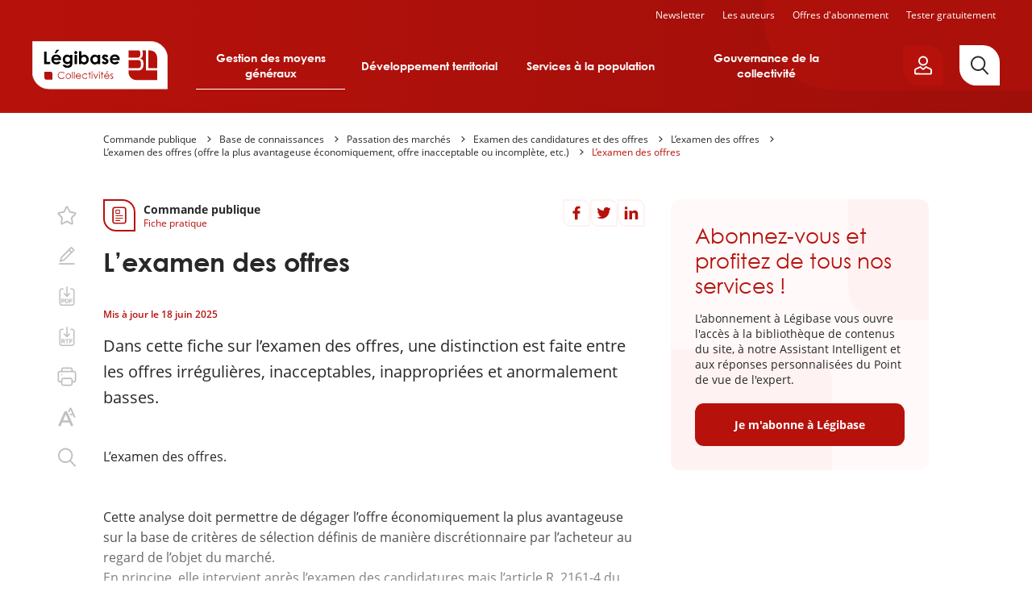

--- FILE ---
content_type: text/html; charset=UTF-8
request_url: https://commande-publique.collectivites.legibase.fr/base-de-connaissances/passation-des-marches/lexamen-des-offres-12472
body_size: 32636
content:
<!DOCTYPE html>
<html lang="fr" dir="ltr" prefix="content: http://purl.org/rss/1.0/modules/content/  dc: http://purl.org/dc/terms/  foaf: http://xmlns.com/foaf/0.1/  og: http://ogp.me/ns#  rdfs: http://www.w3.org/2000/01/rdf-schema#  schema: http://schema.org/  sioc: http://rdfs.org/sioc/ns#  sioct: http://rdfs.org/sioc/types#  skos: http://www.w3.org/2004/02/skos/core#  xsd: http://www.w3.org/2001/XMLSchema# " data-site-type="multi" class="no-js">
<head>
  <meta charset="utf-8" />
<script type="text/javascript">
    (function () {
      var params = new URLSearchParams(window.location.search);
      var isTestEnv = new RegExp("\.(dev|local)\.", "gm").exec(window.location.host);
      if (window.self !== window.top || (params.get("iframe") === "true" && isTestEnv)) {
        document.documentElement.className += " iframe-embedding";
      }
    })();
    </script>
<link rel="canonical" href="https://commande-publique.collectivites.legibase.fr/https://commande-publique.collectivites.legibase.fr/base-de-connaissances/passation-des-marches/lexamen-des-offres-12472" />
<link rel="image_src" href="https://commande-publique.collectivites.legibase.fr//themes/custom/legibase_matiere/img/open-graph-default.png" />
<meta property="og:type" content="website" />
<meta property="og:url" content="https://commande-publique.collectivites.legibase.fr/https://commande-publique.collectivites.legibase.fr/base-de-connaissances/passation-des-marches/lexamen-des-offres-12472" />
<meta property="og:title" content="L’examen des offres" />
<meta property="og:image" content="https://commande-publique.collectivites.legibase.fr//themes/custom/legibase_matiere/img/open-graph-default.png" />
<meta name="twitter:card" content="summary_large_image" />
<meta name="twitter:site" content="@bergerlevrault" />
<meta name="google-site-verification" content="_WPPoAqcQEL7nJUm3hZ83L784Cs-C2NbTa_XltWr_Vo" />
<meta name="MobileOptimized" content="width" />
<meta name="HandheldFriendly" content="true" />
<meta name="viewport" content="width=device-width, initial-scale=1.0" />
<meta http-equiv="X-UA-Compatible" content="IE=edge" />

    <title>L’examen des offres | Légibase Commande publique</title>
    <script>
      document.documentElement.classList.remove('no-js');
      document.documentElement.classList.add('js');
    </script>
    <link rel="stylesheet" media="all" href="/sites/collectivite/files/css/css_5d6D-EUG4I7QokY46ZYXh4_5L3PJJZYtQeolLb3QhqY.css?delta=0&amp;language=fr&amp;theme=collectivite&amp;include=[base64]" />
<link rel="stylesheet" media="all" href="/sites/collectivite/files/css/css_5_ALpYI-Uo2I7idFI9BjyWUlP3OPuSDrJs3qY3tPOV0.css?delta=1&amp;language=fr&amp;theme=collectivite&amp;include=[base64]" />
<link rel="stylesheet" media="print" href="/sites/collectivite/files/css/css_euhUxf-XlIwaJufBEHjTIovl0u9MkpGU7Ejhapwl3VE.css?delta=2&amp;language=fr&amp;theme=collectivite&amp;include=[base64]" />

    <script src="/sites/collectivite/files/js/js_bO74pLhdHTskqeiYy95prDHuWrxmAB8jJdMBHPUBY2Q.js?scope=header&amp;delta=0&amp;language=fr&amp;theme=collectivite&amp;include=eJxtzFsOwyAMRNEN5bGkyoBLHBlMbUjK7hspP5XI7z2a8aK4Bm0FeIEdvpP_CxUcY1CIY1W0ItnowNsoV9R86f5pqH15i6aJMZIDw1eCStdkjSwOeOwJc5uNKo5UpMiBOoIhqN_mJOHp0TZQynGEKsIOHv7ObnT2-AOrD2qE"></script>

    <link rel="apple-touch-icon" sizes="180x180" href="/sites/collectivite/themes/collectivite/favicons/apple-touch-icon.png">
    <link rel="icon" type="image/png" sizes="32x32" href="/sites/collectivite/themes/collectivite/favicons/favicon-32x32.png">
    <link rel="icon" type="image/png" sizes="16x16" href="/sites/collectivite/themes/collectivite/favicons/favicon-16x16.png">
    <link rel="manifest" href="/sites/collectivite/themes/collectivite/favicons/site.webmanifest">
    <link rel="mask-icon" href="/sites/collectivite/themes/collectivite/favicons/safari-pinned-tab.svg" color="#b61a1a">
    <meta name="apple-mobile-web-app-title" content="Légibase">
    <meta name="application-name" content="Légibase">
    <meta name="msapplication-TileColor" content="#b61a1a">
    <meta name="theme-color" content="#b61a1a">
  </head>
  <body class="path-node full-path--node-12472 page-node-type-document">
    <a href="#main-content" class="visually-hidden focusable skip-link">
      Aller au contenu principal
    </a>
    <!-- Matomo -->
<script>
  var _paq = window._paq = window._paq || [];
  /* tracker methods like "setCustomDimension" should be called before "trackPageView" */
      _paq.push(['setCustomDimension', 2, '12472']);
    _paq.push(['setCustomDimension', 3, 'document']);
    _paq.push(['setCustomDimension', 4, 'collectivite_commande_publique']);
    _paq.push(['trackPageView']);
  _paq.push(['enableLinkTracking']);
  (function() {
    var u="https://piwik.berger-levrault.fr/";
    _paq.push(['setTrackerUrl', u+'piwik.php']);
    _paq.push(['setSiteId', '144']);
    var d=document, g=d.createElement('script'), s=d.getElementsByTagName('script')[0];
    g.async=true; g.src=u+'piwik.js'; s.parentNode.insertBefore(g,s);
  })();
</script>
<!-- End Matomo Code -->

      <div class="dialog-off-canvas-main-canvas" data-off-canvas-main-canvas>
    


<header class="header hidden-in-iframe">
  <div class="header_inner">
    <button aria-label="Ouvrir le menu" class="header_burger color-white fs-12 bold upper" aria-expanded="false" aria-controls="menu-site">
      <svg class="icon icon-ic_menu fs-20" aria-hidden="true" focusable="false">
  <use xlink:href="#ic_menu-icon"/>
</svg>

    </button>
    <a href="https://collectivites.legibase.fr//" aria-label="Accueil de Legibase Collectivités" class="header_logo">
      <img src="/sites/collectivite/themes/collectivite/img/logo_site.svg" height="60" width="168" alt="">
    </a>
              <nav id="menu-site" class="header_menu-site menu-site" aria-label="Menu principal">
        

              <ul class="menu-collectivite menu menu--0">
                    <li class="menu-item menu-item--0 menu-item--expanded">
                                     <button aria-haspopup="true" aria-expanded="false" type="button">Gestion des moyens généraux</button>
                                <ul class="menu menu--1">
                    <li class="menu-item menu-item--1 menu-item--expanded">
                                     <a href="https://commande-publique.collectivites.legibase.fr" aria-haspopup="true" aria-expanded="false">Commande publique</a>
                                <ul class="menu menu--2">
                    <li class="menu-item menu-item--2">
                                     <a href="https://commande-publique.collectivites.legibase.fr/" tabindex="-1">Accueil</a>
              </li>
                <li class="menu-item menu-item--2">
                                     <a href="https://commande-publique.collectivites.legibase.fr/base-de-connaissances" tabindex="-1">Base de connaissances</a>
              </li>
                <li class="menu-item menu-item--2">
                                     <a href="https://commande-publique.collectivites.legibase.fr/references" tabindex="-1">Codes et textes de référence</a>
              </li>
                <li class="menu-item menu-item--2">
                                     <a href="https://commande-publique.collectivites.legibase.fr/actualites" tabindex="-1">Actualités</a>
              </li>
                <li class="menu-item menu-item--2">
                                     <a href="https://commande-publique.collectivites.legibase.fr/point-de-vue-expert" tabindex="-1">Point de vue de l’expert</a>
              </li>
                <li class="menu-item menu-item--2">
                                     <a href="https://commande-publique.collectivites.legibase.fr/mots-cles" tabindex="-1">Mots-clés</a>
              </li>
        </ul>
  
              </li>
                <li class="menu-item menu-item--1 menu-item--expanded">
                                     <a href="https://compta-finances-locales.collectivites.legibase.fr" aria-haspopup="true" aria-expanded="false">Compta &amp; Finances locales</a>
                                <ul class="menu menu--2">
                    <li class="menu-item menu-item--2">
                                     <a href="https://compta-finances-locales.collectivites.legibase.fr/" tabindex="-1">Accueil</a>
              </li>
                <li class="menu-item menu-item--2">
                                     <a href="https://compta-finances-locales.collectivites.legibase.fr/base-de-connaissances" tabindex="-1">Base de connaissances</a>
              </li>
                <li class="menu-item menu-item--2">
                                     <a href="https://compta-finances-locales.collectivites.legibase.fr/references" tabindex="-1">Codes et textes de référence</a>
              </li>
                <li class="menu-item menu-item--2">
                                     <a href="https://compta-finances-locales.collectivites.legibase.fr/actualites" tabindex="-1">Actualités</a>
              </li>
                <li class="menu-item menu-item--2">
                                     <a href="https://compta-finances-locales.collectivites.legibase.fr/point-de-vue-expert" tabindex="-1">Point de vue de l’expert</a>
              </li>
                <li class="menu-item menu-item--2">
                                     <a href="https://compta-finances-locales.collectivites.legibase.fr/mots-cles" tabindex="-1">Mots-clés</a>
              </li>
        </ul>
  
              </li>
                <li class="menu-item menu-item--1 menu-item--expanded">
                                     <a href="https://rh-territoriales.collectivites.legibase.fr" aria-haspopup="true" aria-expanded="false">RH territoriales</a>
                                <ul class="menu menu--2">
                    <li class="menu-item menu-item--2">
                                     <a href="https://rh-territoriales.collectivites.legibase.fr/" tabindex="-1">Accueil</a>
              </li>
                <li class="menu-item menu-item--2">
                                     <a href="https://rh-territoriales.collectivites.legibase.fr/base-de-connaissances" tabindex="-1">Base de connaissances</a>
              </li>
                <li class="menu-item menu-item--2">
                                     <a href="https://rh-territoriales.collectivites.legibase.fr/references" tabindex="-1">Codes et textes de référence</a>
              </li>
                <li class="menu-item menu-item--2">
                                     <a href="https://rh-territoriales.collectivites.legibase.fr/actualites" tabindex="-1">Actualités</a>
              </li>
                <li class="menu-item menu-item--2">
                                     <a href="https://rh-territoriales.collectivites.legibase.fr/point-de-vue-expert" tabindex="-1">Point de vue de l’expert</a>
              </li>
                <li class="menu-item menu-item--2">
                                     <a href="https://rh-territoriales.collectivites.legibase.fr/mots-cles" tabindex="-1">Mots-clés</a>
              </li>
        </ul>
  
              </li>
        </ul>
  
              </li>
                <li class="menu-item menu-item--0 menu-item--expanded">
                                     <button aria-haspopup="true" aria-expanded="false" type="button">Développement territorial</button>
                                <ul class="menu menu--1">
                    <li class="menu-item menu-item--1 menu-item--expanded">
                                     <a href="https://environnement.collectivites.legibase.fr" aria-haspopup="true" aria-expanded="false">Environnement</a>
                                <ul class="menu menu--2">
                    <li class="menu-item menu-item--2">
                                     <a href="https://environnement.collectivites.legibase.fr/" tabindex="-1">Accueil</a>
              </li>
                <li class="menu-item menu-item--2">
                                     <a href="https://environnement.collectivites.legibase.fr/base-de-connaissances" tabindex="-1">Base de connaissances</a>
              </li>
                <li class="menu-item menu-item--2">
                                     <a href="https://environnement.collectivites.legibase.fr/references" tabindex="-1">Codes et textes de référence</a>
              </li>
                <li class="menu-item menu-item--2">
                                     <a href="https://environnement.collectivites.legibase.fr/actualites" tabindex="-1">Actualités</a>
              </li>
                <li class="menu-item menu-item--2">
                                     <a href="https://environnement.collectivites.legibase.fr/point-de-vue-expert" tabindex="-1">Point de vue de l’expert</a>
              </li>
                <li class="menu-item menu-item--2">
                                     <a href="https://environnement.collectivites.legibase.fr/mots-cles" tabindex="-1">Mots-clés</a>
              </li>
        </ul>
  
              </li>
                <li class="menu-item menu-item--1 menu-item--expanded">
                                     <a href="https://urbanisme.collectivites.legibase.fr" aria-haspopup="true" aria-expanded="false">Urbanisme</a>
                                <ul class="menu menu--2">
                    <li class="menu-item menu-item--2">
                                     <a href="https://urbanisme.collectivites.legibase.fr/" tabindex="-1">Accueil</a>
              </li>
                <li class="menu-item menu-item--2">
                                     <a href="https://urbanisme.collectivites.legibase.fr/base-de-connaissances" tabindex="-1">Base de connaissances</a>
              </li>
                <li class="menu-item menu-item--2">
                                     <a href="https://urbanisme.collectivites.legibase.fr/references" tabindex="-1">Codes et textes de référence</a>
              </li>
                <li class="menu-item menu-item--2">
                                     <a href="https://urbanisme.collectivites.legibase.fr/actualites" tabindex="-1">Actualités</a>
              </li>
                <li class="menu-item menu-item--2">
                                     <a href="https://urbanisme.collectivites.legibase.fr/point-de-vue-expert" tabindex="-1">Point de vue de l’expert</a>
              </li>
                <li class="menu-item menu-item--2">
                                     <a href="https://urbanisme.collectivites.legibase.fr/mots-cles" tabindex="-1">Mots-clés</a>
              </li>
        </ul>
  
              </li>
        </ul>
  
              </li>
                <li class="menu-item menu-item--0 menu-item--expanded">
                                     <button aria-haspopup="true" aria-expanded="false" type="button">Services à la population</button>
                                <ul class="menu menu--1">
                    <li class="menu-item menu-item--1 menu-item--expanded">
                                     <a href="https://election.collectivites.legibase.fr" aria-haspopup="true" aria-expanded="false">Élections &amp; Démocratie participative</a>
                                <ul class="menu menu--2">
                    <li class="menu-item menu-item--2">
                                     <a href="https://election.collectivites.legibase.fr" tabindex="-1">Accueil</a>
              </li>
                <li class="menu-item menu-item--2">
                                     <a href="https://election.collectivites.legibase.fr/base-de-connaissances" tabindex="-1">Base de connaissances</a>
              </li>
                <li class="menu-item menu-item--2">
                                     <a href="https://election.collectivites.legibase.fr/references" tabindex="-1">Codes et textes de référence</a>
              </li>
                <li class="menu-item menu-item--2">
                                     <a href="https://election.collectivites.legibase.fr/actualites" tabindex="-1">Actualités</a>
              </li>
                <li class="menu-item menu-item--2">
                                     <a href="https://election.collectivites.legibase.fr/point-de-vue-expert" tabindex="-1">Point de vue de l’expert</a>
              </li>
                <li class="menu-item menu-item--2">
                                     <a href="https://election.collectivites.legibase.fr/mots-cles" tabindex="-1">Mots-clés</a>
              </li>
        </ul>
  
              </li>
                <li class="menu-item menu-item--1 menu-item--expanded">
                                     <a href="https://etat-civil.collectivites.legibase.fr" aria-haspopup="true" aria-expanded="false">État civil &amp; Cimetières</a>
                                <ul class="menu menu--2">
                    <li class="menu-item menu-item--2">
                                     <a href="https://etat-civil.collectivites.legibase.fr/" tabindex="-1">Accueil</a>
              </li>
                <li class="menu-item menu-item--2">
                                     <a href="https://etat-civil.collectivites.legibase.fr/base-de-connaissances" tabindex="-1">Base de connaissances</a>
              </li>
                <li class="menu-item menu-item--2">
                                     <a href="https://etat-civil.collectivites.legibase.fr/references" tabindex="-1">Codes et textes de référence</a>
              </li>
                <li class="menu-item menu-item--2">
                                     <a href="https://etat-civil.collectivites.legibase.fr/actualites" tabindex="-1">Actualités</a>
              </li>
                <li class="menu-item menu-item--2">
                                     <a href="https://etat-civil.collectivites.legibase.fr/point-de-vue-expert" tabindex="-1">Point de vue de l’expert</a>
              </li>
                <li class="menu-item menu-item--2">
                                     <a href="https://etat-civil.collectivites.legibase.fr/mots-cles" tabindex="-1">Mots-clés</a>
              </li>
        </ul>
  
              </li>
                <li class="menu-item menu-item--1 menu-item--expanded">
                                     <a href="https://relation-citoyen.collectivites.legibase.fr" aria-haspopup="true" aria-expanded="false">Relation citoyen &amp; Vie associative</a>
                                <ul class="menu menu--2">
                    <li class="menu-item menu-item--2">
                                     <a href="https://relation-citoyen.collectivites.legibase.fr/" tabindex="-1">Accueil</a>
              </li>
                <li class="menu-item menu-item--2">
                                     <a href="https://relation-citoyen.collectivites.legibase.fr/base-de-connaissances" tabindex="-1">Base de connaissances</a>
              </li>
                <li class="menu-item menu-item--2">
                                     <a href="https://relation-citoyen.collectivites.legibase.fr/references" tabindex="-1">Codes et textes de référence</a>
              </li>
                <li class="menu-item menu-item--2">
                                     <a href="https://relation-citoyen.collectivites.legibase.fr/actualites" tabindex="-1">Actualités</a>
              </li>
                <li class="menu-item menu-item--2">
                                     <a href="https://relation-citoyen.collectivites.legibase.fr/point-de-vue-expert" tabindex="-1">Point de vue de l’expert</a>
              </li>
                <li class="menu-item menu-item--2">
                                     <a href="https://relation-citoyen.collectivites.legibase.fr/mots-cles" tabindex="-1">Mots-clés</a>
              </li>
        </ul>
  
              </li>
        </ul>
  
              </li>
                <li class="menu-item menu-item--0 menu-item--expanded">
                                     <button aria-haspopup="true" aria-expanded="false" type="button">Gouvernance de la collectivité</button>
                                <ul class="menu menu--1">
                    <li class="menu-item menu-item--1 menu-item--expanded">
                                     <a href="https://elu-local.collectivites.legibase.fr" aria-haspopup="true" aria-expanded="false">Élu·e local·e</a>
                                <ul class="menu menu--2">
                    <li class="menu-item menu-item--2">
                                     <a href="https://elu-local.collectivites.legibase.fr/" tabindex="-1">Accueil</a>
              </li>
                <li class="menu-item menu-item--2">
                                     <a href="https://elu-local.collectivites.legibase.fr/base-de-connaissances" tabindex="-1">Base de connaissances</a>
              </li>
                <li class="menu-item menu-item--2">
                                     <a href="https://elu-local.collectivites.legibase.fr/references" tabindex="-1">Codes et textes de référence</a>
              </li>
                <li class="menu-item menu-item--2">
                                     <a href="https://elu-local.collectivites.legibase.fr/actualites" tabindex="-1">Actualités</a>
              </li>
                <li class="menu-item menu-item--2">
                                     <a href="https://elu-local.collectivites.legibase.fr/point-de-vue-expert" tabindex="-1">Point de vue de l’expert</a>
              </li>
                <li class="menu-item menu-item--2">
                                     <a href="https://elu-local.collectivites.legibase.fr/mots-cles" tabindex="-1">Mots-clés</a>
              </li>
        </ul>
  
              </li>
        </ul>
  
              </li>
        </ul>
  
<nav class="menu-site_services">
  <ul>
  <li class=""><a href="/user/emailing">Newsletter</a></li>
    <li><a href="/auteurs">Les auteurs</a></li>
      <li><a href="https://collectivites.legibase.fr//offres-abonnement">Offres d'abonnement</a></li>
    <li class=""><a href="/user/register-first-step">Tester gratuitement</a>
    </li>
  </ul>
</nav>


      </nav>
    
    <div class="header_aside">
      
      <div class="header_login-button">
        <button aria-label="Ouvrir le panneau utilisateur" aria-expanded="false" aria-controls="account-popover"
                data-popover-button
                class="btn btn--primary btn--border-remove btn--flag btn--icon btn--icon-only btn--padding-small">
          <svg class="icon icon-ic_profile " aria-hidden="true" focusable="false">
  <use xlink:href="#ic_profile-icon"/>
</svg>

        </button>
        



<div id="account-popover" class="popover_wrapper" aria-hidden="true">
  <section   class="popover account-popover account-popover--logged-out fs-14">
    <button aria-label="Fermer" class="popover_close fs-16" data-popover-button="close">
      <svg class="icon icon-ic_close " aria-hidden="true" focusable="false">
  <use xlink:href="#ic_close-icon"/>
</svg>

    </button>
                  <div class="text-align-center">
        <h3 class="space-15">Vous êtes client</h3>
        <p class="space-15">Vous êtes client, vous allez être dirigé vers une page de connexion.</p>
        <form class="openid-connect-login-form" data-drupal-selector="openid-connect-login-form-2" action="/base-de-connaissances/passation-des-marches/lexamen-des-offres-12472" method="post" id="openid-connect-login-form--2" accept-charset="UTF-8">
  <button data-theme-suggestion="button" class="btn btn--secondary btn--wide button js-form-submit form-submit" type="submit" id="edit-openid-connect-client-bl-auth-login--2" name="bl_auth" value="Je me connecte">
  Je me connecte
</button>
<input autocomplete="off" data-drupal-selector="form-waexlu0ix0x-qqppwlmdhnp1nozzvo0mul-hkfczt00" type="hidden" name="form_build_id" value="form-WaeXLU0IX0X_QQPpwLMDHnp1noZzVO0muL-HkfCzt00" />
<input data-drupal-selector="edit-openid-connect-login-form-2" type="hidden" name="form_id" value="openid_connect_login_form" />

</form>

      </div>
            <div class="text-align-center">
        <h3 class="space-15">Nouveau client</h3>
        <p class="space-15">Vous n’avez pas de compte, profitez  de 15 jours d’essai gratuit.</p>
        <a href="/user/register-first-step" class="btn btn--primary btn--wide">Je teste gratuitement</a>
      </div>
              </section>
  <button aria-label="Fermer" class="popover_backdrop" data-popover-button="close"></button>
</div>
      </div>
      <a href="/recherche" aria-label="Rechercher"
         class="header_search-button btn btn--tertiary btn--flag btn--icon btn--icon-only btn--padding-big">
        <svg class="icon icon-ic_search " aria-hidden="true" focusable="false">
  <use xlink:href="#ic_search-icon"/>
</svg>

      </a>
    </div>
  </div>

  <nav class="header_secondary-menu color-white fs-12">
    <ul>
  <li class=""><a href="/user/emailing">Newsletter</a></li>
    <li><a href="/auteurs">Les auteurs</a></li>
      <li><a href="https://collectivites.legibase.fr//offres-abonnement">Offres d'abonnement</a></li>
    <li class=""><a href="/user/register-first-step">Tester gratuitement</a>
    </li>
  </ul>
  </nav>
</header>

<div class="main-container">
  
  <nav class="breadcrumb" role="navigation" aria-labelledby="system-breadcrumb">
    <ol>
              <li>
                      <a href="https://commande-publique.collectivites.legibase.fr/" class="color-orange no-deco">Commande publique</a>
                  </li>
              <li>
                      <a href="/base-de-connaissances" class="color-orange no-deco">Base de connaissances</a>
                  </li>
              <li>
                      <a href="https://commande-publique.collectivites.legibase.fr/base-de-connaissances/passation-des-marches-13682" class="color-orange no-deco">Passation des marchés</a>
                  </li>
              <li>
                      <a href="https://commande-publique.collectivites.legibase.fr/base-de-connaissances/examen-des-candidatures-et-des-offres-13692" class="color-orange no-deco">Examen des candidatures et des offres</a>
                  </li>
              <li>
                      <a href="https://commande-publique.collectivites.legibase.fr/base-de-connaissances/lexamen-des-offres-13696" class="color-orange no-deco">L’examen des offres</a>
                  </li>
              <li>
                      <a href="https://commande-publique.collectivites.legibase.fr/base-de-connaissances/lexamen-des-offres-offre-la-plus-avantageuse-economiquement-offre" class="color-orange no-deco">L’examen des offres (offre la plus avantageuse économiquement, offre inacceptable ou incomplète, etc.)</a>
                  </li>
              <li>
                      <a href="https://commande-publique.collectivites.legibase.fr/base-de-connaissances/passation-des-marches/lexamen-des-offres-12472" class="color-orange no-deco">L’examen des offres</a>
                  </li>
          </ol>
  </nav>

<div data-drupal-messages-fallback class="hidden"></div>


  <main>
    <a id="main-content" tabindex="-1"></a>
          



<article about="https://commande-publique.collectivites.legibase.fr/base-de-connaissances/passation-des-marches/lexamen-des-offres-12472" class="node node--type-document node--view-mode-full node-document-full" data-toolbar-element="1">
  


  
<div class="columns">
  <div data-search="1" class="columns_main">
          

<aside class="sticker space-20">
  <span class="sticker_icon color-primary-1">
    <svg class="icon icon-ic_fiche_pratique fs-22" aria-hidden="true" focusable="false">
  <use xlink:href="#ic_fiche_pratique-icon"/>
</svg>

  </span>
  <div class="sticker_body">
        <p class="fs-14 bold">Commande publique</p>
        <p class="fs-12 color-primary-1">Fiche pratique</p>
  </div>
</aside>
      <!--[SHARING]-->      
<h1 class="main-title font-centuryGothic space-40 space-20-s">
    <p>L’examen des offres</p>
</h1>
              <p class="node-document-full_metas fs-12 space-15 color-primary-1 semi-bold">
                      Mis à jour le 
            <time datetime="2025-06-18T12:39:49+0200">
      18 juin 2025
  </time>
                              </p>
      
            <div class="wysiwyg fs-20 space-20" data-text-resize>
        <p>Dans cette fiche sur l’examen des offres, une distinction est faite entre les offres irrégulières, inacceptables, inappropriées et anormalement basses.</p>
<div class="ns_note_tiny_area mceNonEditable ns_cursor_before_only numerotationAuto" id="ns_note_ns_field_ItemContent_corps_text_area1512418600"></div>
      </div>
      
              

<div class="paywall_content wysiwyg">
  L’examen des offres.


Cette analyse doit permettre de dégager l’offre économiquement la plus avantageuse sur la base de critères de sélection définis de manière discrétionnaire par l’acheteur au regard de l’objet du marché.
En principe, elle intervient après l’examen des candidatures mais l’article R. 2161-4 du Code de la commande publique permet qu’elle soit effectuée avant l’examen des candidatures, si cela a toutefois été prévu dans le règlement de la consultation.
Seules les offres qui sont arrivées dans les délais impartis par l’avis d’appel public à la concurrence, ou la lettre d…
</div>
<div class="paywall align-center hidden-in-iframe">
    <div class="paywall_title fs-20 color-primary-1 bold space-30">Pour lire la suite du contenu, testez&nbsp;gratuitement pendant 15&nbsp;jours</div>
  <div class="paywall_actions space-20">
    <a href="/offres-abonnement" class="btn btn--secondary btn--wide">Nos offres d'abonnement</a>
    <a href="/user/register-first-step" class="btn btn--primary btn--wide">Je teste gratuitement</a>
  </div>
    <div class="paywall_logged-access">
    Déjà abonné ? <form class="openid-connect-login-form" data-drupal-selector="openid-connect-login-form" action="/base-de-connaissances/passation-des-marches/lexamen-des-offres-12472" method="post" id="openid-connect-login-form" accept-charset="UTF-8">
  <button data-theme-suggestion="button" class="bold color-primary-1 button js-form-submit form-submit" type="submit" id="edit-openid-connect-client-bl-auth-login" name="bl_auth" value="Je me connecte">
  Je me connecte
</button>
<input autocomplete="off" data-drupal-selector="form-fqya4niiwfjzuhhtnv9-xr088i-qsma1e763luwloty" type="hidden" name="form_build_id" value="form-fqya4nIIWFjzuhhtnv9_xr088i_qSma1E763luWlOTY" />
<input data-drupal-selector="edit-openid-connect-login-form" type="hidden" name="form_id" value="openid_connect_login_form" />

</form>

  </div>
</div>
<div class="paywall align-center shown-in-iframe">
  <div class="paywall_title fs-20 color-primary-1 bold space-30">Pour acceder à ces contenus, merci de vous connecter.</div>
</div>

      
      
      </div>
  <aside class="columns_aside">
                
      

  
  <div class="promotion-block space-60 space-40-s hidden-in-iframe">
          <h2
        class="promotion-block_title font-centuryGothic color-primary-1 fs-26 space-15">Abonnez-vous et profitez de tous nos services !</h2>
    
          <p class="promotion-block_description fs-14 space-20">L&#039;abonnement à Légibase vous ouvre l&#039;accès à la bibliothèque de contenus du site, à notre Assistant Intelligent et aux réponses personnalisées du Point de vue de l&#039;expert.</p>
    
          <div class="promotion-block_link">
        <a href="https://collectivites.legibase.fr/offres-abonnement" class="btn btn--primary btn--wide"
          >
          Je m&#039;abonne à Légibase
        </a>
      </div>
      </div>

      
      </aside>
</div>
</article>






      
      </main>
  
</div>


<footer class="footer font-openSans">
  <div class="footer_about bg-white color-black">
    <div class="footer_about_item">
      <a href="/qui-sommes-nous">
        <figure class="fs-30"><svg class="icon icon-ic_about " aria-hidden="true" focusable="false">
  <use xlink:href="#ic_about-icon"/>
</svg>
</figure>
        <p class="footer_about_item_title fs-14 font-centuryGothic bold">Qui sommes-nous ?</p>
        <p class="footer_about_item_text fs-12">Découvrez notre expertise juridique Berger-Levrault</p>
      </a>
    </div>

    <div class="footer_about_item">
      <a href="/faq">
        <figure class="fs-30"><svg class="icon icon-ic_water_wings " aria-hidden="true" focusable="false">
  <use xlink:href="#ic_water_wings-icon"/>
</svg>
</figure>
        <p class="footer_about_item_title fs-14 font-centuryGothic bold">Besoin d'aide ?</p>
        <p class="footer_about_item_text fs-12">Vous avez une question concernant le fonctionnement du site ? Consultez
          nos vidéos et notre FAQ</p>
      </a>
    </div>

    <div class="footer_about_item">
      <a href="/contact">
        <figure class="fs-30"><svg class="icon icon-ic_enveloppe " aria-hidden="true" focusable="false">
  <use xlink:href="#ic_enveloppe-icon"/>
</svg>
</figure>
        <p class="footer_about_item_title fs-14 font-centuryGothic bold">Contactez-nous</p>
        <p class="footer_about_item_text fs-12">Une question, une suggestion, une demande d'abonnement... N'hésitez pas
          à nous contacter</p>
      </a>
    </div>

  </div>

  <div class="footer_red bg-primary-1 color-white hidden-in-iframe">

          <div class="footer_menu">
                  <div class="footer_menu_category">
            <button class="footer_menu_category_title fs-14 font-centuryGothic bold" type="button">Gestion des moyens généraux</button>
            <ul>
                              <li>
                  <a href="https://commande-publique.collectivites.legibase.fr" class="fs-12">Commande publique</a>
                </li>
                              <li>
                  <a href="https://compta-finances-locales.collectivites.legibase.fr" class="fs-12">Compta &amp; Finances locales</a>
                </li>
                              <li>
                  <a href="https://rh-territoriales.collectivites.legibase.fr" class="fs-12">RH territoriales</a>
                </li>
                          </ul>
          </div>
                  <div class="footer_menu_category">
            <button class="footer_menu_category_title fs-14 font-centuryGothic bold" type="button">Développement territorial</button>
            <ul>
                              <li>
                  <a href="https://environnement.collectivites.legibase.fr" class="fs-12">Environnement</a>
                </li>
                              <li>
                  <a href="https://urbanisme.collectivites.legibase.fr" class="fs-12">Urbanisme</a>
                </li>
                          </ul>
          </div>
                  <div class="footer_menu_category">
            <button class="footer_menu_category_title fs-14 font-centuryGothic bold" type="button">Services à la population</button>
            <ul>
                              <li>
                  <a href="https://election.collectivites.legibase.fr" class="fs-12">Élections &amp; Démocratie participative</a>
                </li>
                              <li>
                  <a href="https://etat-civil.collectivites.legibase.fr" class="fs-12">État civil &amp; Cimetières</a>
                </li>
                              <li>
                  <a href="https://relation-citoyen.collectivites.legibase.fr" class="fs-12">Relation citoyen &amp; Vie associative</a>
                </li>
                          </ul>
          </div>
                  <div class="footer_menu_category">
            <button class="footer_menu_category_title fs-14 font-centuryGothic bold" type="button">Gouvernance de la collectivité</button>
            <ul>
                              <li>
                  <a href="https://elu-local.collectivites.legibase.fr" class="fs-12">Élu·e local·e</a>
                </li>
                          </ul>
          </div>
              </div>
    
    
    <div class="footer_logos">
      <a href="https://www.legibase.fr" target="_blank"><img
          src="/themes/custom/legibase_matiere/img/ic_logo_legibase.svg" height="40"
          width="113"
          alt="logo légibase"></a>
      <a href="https://collectivites.legibase.fr/" target="_blank"><img
          src="/themes/custom/legibase_matiere/img/ic_logo_legibase_collectivites.svg" height="40"
          width="113" alt="logo légibase collectivités"></a>
      <a href="https://justice.legibase.fr/" target="_blank"><img
          src="/themes/custom/legibase_matiere/img/ic_logo_legibase_justice.svg" height="40" width="113"
          alt="logo légibase justice"></a>
    </div>

    <div class="footer_infos fs-12">
      <a href="https://www.berger-levrault.com/fr/" target="_blank">
        <p class="footer_infos_copyright">&copy; Légibase 2026 - Berger-Levrault</p>
      </a>
      
                <ul class="menu-footer menu menu--level-1">
                    <li class="menu-item">
        <a href="/auteurs" data-drupal-link-system-path="auteurs">Les auteurs</a>
              </li>
                <li class="menu-item">
        <a href="https://collectivites.legibase.fr/qui-sommes-nous" data-drupal-link-system-path="node/21070">Qui sommes-nous ?</a>
              </li>
                <li class="menu-item">
        <a href="https://collectivites.legibase.fr/expertise-juridique" data-drupal-link-system-path="node/21071">Notre expertise juridique</a>
              </li>
                <li class="menu-item">
        <a href="https://collectivites.legibase.fr/mentions-legales" data-drupal-link-system-path="node/20983">Mentions légales</a>
              </li>
                <li class="menu-item">
        <a href="https://collectivites.legibase.fr/faq" data-drupal-link-system-path="node/21072">FAQ</a>
              </li>
        </ul>
  


    </div>

  </div>

</footer>

  

<section class="search-modal" role="dialog" aria-modal="true" aria-labelledby="deesse-search-form-title">
  <div class="search-modal_inner">
    <button aria-label="Fermer la recherche" class="search-modal_close-button btn btn--tertiary btn--flag btn--icon btn--icon-only btn--padding-small">
      <svg class="icon icon-ic_close " aria-hidden="true" focusable="false">
  <use xlink:href="#ic_close-icon"/>
</svg>

    </button>
    <form class="deesse-search-form" data-drupal-selector="deesse-search-form" action="/base-de-connaissances/passation-des-marches/lexamen-des-offres-12472" method="post" id="deesse-search-form" accept-charset="UTF-8">
  <div class="deesse-search-form_wrapper js-form-wrapper form-wrapper" data-drupal-selector="edit-wrapper" id="edit-wrapper"><div class="deesse-search-form_inner js-form-wrapper form-wrapper" data-drupal-selector="edit-inner" id="edit-inner"><div id="deesse-search-form-title" class="deesse-search-form_title font-centuryGothic fs-26 normal color-white space-20">Rechercher</div><div class="deesse-search-form_main js-form-wrapper form-wrapper" data-drupal-selector="edit-main" id="edit-main"><div class="js-form-item form-item js-form-type-textfield form-type-textfield js-form-item-search form-item-search">
      <label for="edit-search" class="js-form-required form-required">Saisissez votre recherche</label>
        <input autocomplete="off" placeholder="Mots-clés" data-drupal-selector="edit-search" type="text" id="edit-search" name="search" value="" size="60" maxlength="128" class="form-text required" required="required" aria-required="true" />

        </div>
<button data-theme-suggestion="search_button" data-drupal-selector="edit-search" type="submit" id="edit-search--2" name="op" value="Rechercher" class="button js-form-submit form-submit">
  <span class="sr-only">Rechercher</span>
  <svg class="icon icon-ic_search " aria-hidden="true" focusable="false">
  <use xlink:href="#ic_search-icon"/>
</svg>

</button>
</div>
<fieldset class="deesse-search-form_filters js-form-item form-item js-form-wrapper form-wrapper" data-drupal-selector="edit-filters" id="edit-filters">
      <legend>
    <span class="fieldset-legend">Filtres</span>
  </legend>
  <div class="fieldset-wrapper">
                <fieldset data-drupal-selector="edit-filters-subject" id="edit-filters-subject--wrapper" class="fieldgroup form-composite js-form-item form-item js-form-wrapper form-wrapper">
      <legend>
    <span class="fieldset-legend">Matières</span>
  </legend>
  <div class="fieldset-wrapper">
                <div id="edit-filters-subject" class="form-checkboxes"><div class="js-form-item form-item js-form-type-checkbox form-type-checkbox js-form-item-filters-subject-collectivite-commande-publique form-item-filters-subject-collectivite-commande-publique">
        <input data-drupal-selector="edit-filters-subject-collectivite-commande-publique" type="checkbox" id="edit-filters-subject-collectivite-commande-publique" name="filters[subject][collectivite_commande_publique]" value="collectivite_commande_publique" class="form-checkbox" />

        <label for="edit-filters-subject-collectivite-commande-publique" class="option">Commande publique</label>
      </div>
<div class="js-form-item form-item js-form-type-checkbox form-type-checkbox js-form-item-filters-subject-collectivite-compta-finances-locales form-item-filters-subject-collectivite-compta-finances-locales">
        <input data-drupal-selector="edit-filters-subject-collectivite-compta-finances-locales" type="checkbox" id="edit-filters-subject-collectivite-compta-finances-locales" name="filters[subject][collectivite_compta_finances_locales]" value="collectivite_compta_finances_locales" class="form-checkbox" />

        <label for="edit-filters-subject-collectivite-compta-finances-locales" class="option">Compta &amp; Finances locales</label>
      </div>
<div class="js-form-item form-item js-form-type-checkbox form-type-checkbox js-form-item-filters-subject-collectivite-election form-item-filters-subject-collectivite-election">
        <input data-drupal-selector="edit-filters-subject-collectivite-election" type="checkbox" id="edit-filters-subject-collectivite-election" name="filters[subject][collectivite_election]" value="collectivite_election" class="form-checkbox" />

        <label for="edit-filters-subject-collectivite-election" class="option">Élections &amp; Démocratie participative</label>
      </div>
<div class="js-form-item form-item js-form-type-checkbox form-type-checkbox js-form-item-filters-subject-collectivite-elu-local form-item-filters-subject-collectivite-elu-local">
        <input data-drupal-selector="edit-filters-subject-collectivite-elu-local" type="checkbox" id="edit-filters-subject-collectivite-elu-local" name="filters[subject][collectivite_elu_local]" value="collectivite_elu_local" class="form-checkbox" />

        <label for="edit-filters-subject-collectivite-elu-local" class="option">Élu·e local·e</label>
      </div>
<div class="js-form-item form-item js-form-type-checkbox form-type-checkbox js-form-item-filters-subject-collectivite-environnement form-item-filters-subject-collectivite-environnement">
        <input data-drupal-selector="edit-filters-subject-collectivite-environnement" type="checkbox" id="edit-filters-subject-collectivite-environnement" name="filters[subject][collectivite_environnement]" value="collectivite_environnement" class="form-checkbox" />

        <label for="edit-filters-subject-collectivite-environnement" class="option">Environnement</label>
      </div>
<div class="js-form-item form-item js-form-type-checkbox form-type-checkbox js-form-item-filters-subject-collectivite-etat-civil form-item-filters-subject-collectivite-etat-civil">
        <input data-drupal-selector="edit-filters-subject-collectivite-etat-civil" type="checkbox" id="edit-filters-subject-collectivite-etat-civil" name="filters[subject][collectivite_etat_civil]" value="collectivite_etat_civil" class="form-checkbox" />

        <label for="edit-filters-subject-collectivite-etat-civil" class="option">État civil &amp; Cimetières</label>
      </div>
<div class="js-form-item form-item js-form-type-checkbox form-type-checkbox js-form-item-filters-subject-collectivite-relation-citoyen form-item-filters-subject-collectivite-relation-citoyen">
        <input data-drupal-selector="edit-filters-subject-collectivite-relation-citoyen" type="checkbox" id="edit-filters-subject-collectivite-relation-citoyen" name="filters[subject][collectivite_relation_citoyen]" value="collectivite_relation_citoyen" class="form-checkbox" />

        <label for="edit-filters-subject-collectivite-relation-citoyen" class="option">Relation citoyen &amp; Vie associative</label>
      </div>
<div class="js-form-item form-item js-form-type-checkbox form-type-checkbox js-form-item-filters-subject-collectivite-rh-territoriales form-item-filters-subject-collectivite-rh-territoriales">
        <input data-drupal-selector="edit-filters-subject-collectivite-rh-territoriales" type="checkbox" id="edit-filters-subject-collectivite-rh-territoriales" name="filters[subject][collectivite_rh_territoriales]" value="collectivite_rh_territoriales" class="form-checkbox" />

        <label for="edit-filters-subject-collectivite-rh-territoriales" class="option">RH territoriales</label>
      </div>
<div class="js-form-item form-item js-form-type-checkbox form-type-checkbox js-form-item-filters-subject-collectivite-urbanisme form-item-filters-subject-collectivite-urbanisme">
        <input data-drupal-selector="edit-filters-subject-collectivite-urbanisme" type="checkbox" id="edit-filters-subject-collectivite-urbanisme" name="filters[subject][collectivite_urbanisme]" value="collectivite_urbanisme" class="form-checkbox" />

        <label for="edit-filters-subject-collectivite-urbanisme" class="option">Urbanisme</label>
      </div>
</div>

          </div>
</fieldset>
<fieldset data-drupal-selector="edit-filters-rubric" id="edit-filters-rubric--wrapper" class="fieldgroup form-composite js-form-item form-item js-form-wrapper form-wrapper">
      <legend>
    <span class="fieldset-legend">Rubriques</span>
  </legend>
  <div class="fieldset-wrapper">
                <div id="edit-filters-rubric" class="form-checkboxes"><div class="js-form-item form-item js-form-type-checkbox form-type-checkbox js-form-item-filters-rubric-essential form-item-filters-rubric-essential">
        <input data-drupal-selector="edit-filters-rubric-essential" type="checkbox" id="edit-filters-rubric-essential" name="filters[rubric][essential]" value="essential" class="form-checkbox" />

        <label for="edit-filters-rubric-essential" class="option">Codes et textes de référence</label>
      </div>
<div class="js-form-item form-item js-form-type-checkbox form-type-checkbox js-form-item-filters-rubric-knowledge-base form-item-filters-rubric-knowledge-base">
        <input data-drupal-selector="edit-filters-rubric-knowledge-base" type="checkbox" id="edit-filters-rubric-knowledge-base" name="filters[rubric][knowledge_base]" value="knowledge_base" class="form-checkbox" />

        <label for="edit-filters-rubric-knowledge-base" class="option">Base de connaissances</label>
      </div>
<div class="js-form-item form-item js-form-type-checkbox form-type-checkbox js-form-item-filters-rubric-news form-item-filters-rubric-news">
        <input data-drupal-selector="edit-filters-rubric-news" type="checkbox" id="edit-filters-rubric-news" name="filters[rubric][news]" value="news" class="form-checkbox" />

        <label for="edit-filters-rubric-news" class="option">Actualités</label>
      </div>
<div class="js-form-item form-item js-form-type-checkbox form-type-checkbox js-form-item-filters-rubric-pdve form-item-filters-rubric-pdve">
        <input data-drupal-selector="edit-filters-rubric-pdve" type="checkbox" id="edit-filters-rubric-pdve" name="filters[rubric][pdve]" value="pdve" class="form-checkbox" />

        <label for="edit-filters-rubric-pdve" class="option">Point de vue de l'expert</label>
      </div>
</div>

          </div>
</fieldset>
<fieldset data-drupal-selector="edit-filters-document-type" id="edit-filters-document-type--wrapper" class="fieldgroup form-composite js-form-item form-item js-form-wrapper form-wrapper">
      <legend>
    <span class="fieldset-legend">Types de documents</span>
  </legend>
  <div class="fieldset-wrapper">
                <div id="edit-filters-document-type" class="form-checkboxes"><div class="js-form-item form-item js-form-type-checkbox form-type-checkbox js-form-item-filters-document-type-veille form-item-filters-document-type-veille">
        <input data-drupal-selector="edit-filters-document-type-veille" type="checkbox" id="edit-filters-document-type-veille" name="filters[document_type][veille]" value="veille" class="form-checkbox" />

        <label for="edit-filters-document-type-veille" class="option">Veille juridique</label>
      </div>
<div class="js-form-item form-item js-form-type-checkbox form-type-checkbox js-form-item-filters-document-type-focus form-item-filters-document-type-focus">
        <input data-drupal-selector="edit-filters-document-type-focus" type="checkbox" id="edit-filters-document-type-focus" name="filters[document_type][focus]" value="focus" class="form-checkbox" />

        <label for="edit-filters-document-type-focus" class="option">Focus</label>
      </div>
<div class="js-form-item form-item js-form-type-checkbox form-type-checkbox js-form-item-filters-document-type-prospective form-item-filters-document-type-prospective">
        <input data-drupal-selector="edit-filters-document-type-prospective" type="checkbox" id="edit-filters-document-type-prospective" name="filters[document_type][prospective]" value="prospective" class="form-checkbox" />

        <label for="edit-filters-document-type-prospective" class="option">Prospective</label>
      </div>
<div class="js-form-item form-item js-form-type-checkbox form-type-checkbox js-form-item-filters-document-type-interview form-item-filters-document-type-interview">
        <input data-drupal-selector="edit-filters-document-type-interview" type="checkbox" id="edit-filters-document-type-interview" name="filters[document_type][interview]" value="interview" class="form-checkbox" />

        <label for="edit-filters-document-type-interview" class="option">Interview</label>
      </div>
<div class="js-form-item form-item js-form-type-checkbox form-type-checkbox js-form-item-filters-document-type-jurisprudence form-item-filters-document-type-jurisprudence">
        <input data-drupal-selector="edit-filters-document-type-jurisprudence" type="checkbox" id="edit-filters-document-type-jurisprudence" name="filters[document_type][jurisprudence]" value="jurisprudence" class="form-checkbox" />

        <label for="edit-filters-document-type-jurisprudence" class="option">Jurisprudence</label>
      </div>
<div class="js-form-item form-item js-form-type-checkbox form-type-checkbox js-form-item-filters-document-type-texte form-item-filters-document-type-texte">
        <input data-drupal-selector="edit-filters-document-type-texte" type="checkbox" id="edit-filters-document-type-texte" name="filters[document_type][texte]" value="texte" class="form-checkbox" />

        <label for="edit-filters-document-type-texte" class="option">Textes</label>
      </div>
<div class="js-form-item form-item js-form-type-checkbox form-type-checkbox js-form-item-filters-document-type-fiche-pratique form-item-filters-document-type-fiche-pratique">
        <input data-drupal-selector="edit-filters-document-type-fiche-pratique" type="checkbox" id="edit-filters-document-type-fiche-pratique" name="filters[document_type][fiche_pratique]" value="fiche_pratique" class="form-checkbox" />

        <label for="edit-filters-document-type-fiche-pratique" class="option">Fiche pratique</label>
      </div>
<div class="js-form-item form-item js-form-type-checkbox form-type-checkbox js-form-item-filters-document-type-modele form-item-filters-document-type-modele">
        <input data-drupal-selector="edit-filters-document-type-modele" type="checkbox" id="edit-filters-document-type-modele" name="filters[document_type][modele]" value="modele" class="form-checkbox" />

        <label for="edit-filters-document-type-modele" class="option">Modèle</label>
      </div>
</div>

          </div>
</fieldset>
<fieldset data-drupal-selector="edit-filters-publication-date" id="edit-filters-publication-date--wrapper" class="fieldgroup form-composite js-form-item form-item js-form-wrapper form-wrapper">
      <legend>
    <span class="fieldset-legend">Date de publication</span>
  </legend>
  <div class="fieldset-wrapper">
                <div id="edit-filters-publication-date" class="form-radios"><div class="js-form-item form-item js-form-type-radio form-type-radio js-form-item-filters-publication-date form-item-filters-publication-date">
        <input data-drupal-selector="edit-filters-publication-date-less-1-month" type="radio" id="edit-filters-publication-date-less-1-month" name="filters[publication_date]" value="Less_1_month" class="form-radio" />

        <label for="edit-filters-publication-date-less-1-month" class="option">Inférieure à 1 mois</label>
      </div>
<div class="js-form-item form-item js-form-type-radio form-type-radio js-form-item-filters-publication-date form-item-filters-publication-date">
        <input data-drupal-selector="edit-filters-publication-date-less-3-month" type="radio" id="edit-filters-publication-date-less-3-month" name="filters[publication_date]" value="Less_3_month" class="form-radio" />

        <label for="edit-filters-publication-date-less-3-month" class="option">Inférieure à 3 mois</label>
      </div>
<div class="js-form-item form-item js-form-type-radio form-type-radio js-form-item-filters-publication-date form-item-filters-publication-date">
        <input data-drupal-selector="edit-filters-publication-date-less-6-month" type="radio" id="edit-filters-publication-date-less-6-month" name="filters[publication_date]" value="Less_6_month" class="form-radio" />

        <label for="edit-filters-publication-date-less-6-month" class="option">Inférieure à 6 mois</label>
      </div>
<div class="js-form-item form-item js-form-type-radio form-type-radio js-form-item-filters-publication-date form-item-filters-publication-date">
        <input data-drupal-selector="edit-filters-publication-date-less-1-year" type="radio" id="edit-filters-publication-date-less-1-year" name="filters[publication_date]" value="Less_1_year" class="form-radio" />

        <label for="edit-filters-publication-date-less-1-year" class="option">Inférieure à 1 an</label>
      </div>
</div>

          </div>
</fieldset>

          </div>
</fieldset>
</div>
</div>
<div id="search-results" data-drupal-selector="edit-results" class="js-form-wrapper form-wrapper"></div>
<input autocomplete="off" data-drupal-selector="form-nsxpxerfetsunomxrssw-9scgjawuvnn2kk-fmetzr0" type="hidden" name="form_build_id" value="form-nsXPXErFetsunoMXrsSw_9sCgJaWuVNN2kK_fmeTZr0" />
<input data-drupal-selector="edit-deesse-search-form" type="hidden" name="form_id" value="deesse_search_form" />

</form>

  </div>
</section>



  </div>

    <svg class="visually-hidden" role="complementary" style="position:absolute"><symbol viewBox="0 0 24 24" id="ic_about-icon" xmlns="http://www.w3.org/2000/svg"><path clip-rule="evenodd" d="M5.59 5.66c-.69 0-1.25.65-1.25 1.45s.56 1.45 1.25 1.45 1.25-.65 1.25-1.45-.56-1.45-1.25-1.45zm12.82 0c-.69 0-1.25.65-1.25 1.45s.56 1.45 1.25 1.45 1.25-.65 1.25-1.45c.01-.8-.56-1.45-1.25-1.45zM5.59 3.84c1.6 0 2.9 1.47 2.9 3.27s-1.3 3.27-2.9 3.27-2.91-1.47-2.91-3.27 1.31-3.27 2.91-3.27zm12.82 0c1.6 0 2.9 1.47 2.9 3.27s-1.3 3.27-2.9 3.27-2.91-1.47-2.91-3.27c.01-1.8 1.31-3.27 2.91-3.27zM12 6.88c-.96 0-1.74.9-1.74 2s.78 2 1.74 2 1.74-.9 1.74-2-.78-2-1.74-2zm0-1.82c1.87 0 3.39 1.72 3.39 3.82 0 2.11-1.52 3.82-3.39 3.82s-3.39-1.72-3.39-3.82c0-2.11 1.52-3.82 3.39-3.82zm6.41 6.29c3.49 0 5.37 1.63 5.58 4.84.03.5-.31.94-.76.97h-.07c-.43 0-.79-.37-.82-.84-.1-1.47-.63-3.15-3.94-3.15-1.37 0-2.36.27-2.99.84 2.01.85 3.11 2.59 3.28 5.17.03.5-.31.94-.76.97a.75.75 0 0 1-.57-.19c-.18-.16-.3-.4-.32-.65-.13-1.9-.81-4.09-5.05-4.09s-4.93 2.19-5.05 4.09c-.03.47-.39.85-.82.85h-.07c-.45-.04-.79-.47-.76-.97.17-2.58 1.27-4.32 3.28-5.18-.64-.56-1.62-.84-2.99-.84-3.3 0-3.84 1.69-3.93 3.15-.02.26-.14.5-.33.67-.16.14-.36.2-.56.18-.45-.04-.79-.48-.76-.98.21-3.21 2.09-4.84 5.58-4.84 2.35 0 3.93.71 4.81 2.17.52-.08 1.04-.11 1.6-.11.55 0 1.08.04 1.6.11.9-1.46 2.47-2.17 4.82-2.17z" fill-rule="evenodd"/></symbol><symbol viewBox="0 0 24 24" id="ic_arrow_down-icon" xmlns="http://www.w3.org/2000/svg"><path clip-rule="evenodd" d="M2.01 7.82c0-.35.14-.66.41-.93.55-.49 1.37-.49 1.92 0L12 14.36l7.67-7.46c.55-.53 1.37-.53 1.92 0s.55 1.32 0 1.85l-8.67 8.39c-.55.49-1.37.49-1.92 0L2.33 8.75c-.19-.26-.37-.57-.32-.93" fill-rule="evenodd"/></symbol><symbol viewBox="0 0 24 24" id="ic_arrow_left-icon" xmlns="http://www.w3.org/2000/svg"><path clip-rule="evenodd" d="M16.18 21.99c.35 0 .66-.14.93-.41.49-.55.49-1.37 0-1.92L9.64 12l7.46-7.67c.53-.55.53-1.37 0-1.92s-1.32-.55-1.85 0l-8.39 8.67c-.49.55-.49 1.37 0 1.92l8.39 8.67c.26.19.57.37.93.32" fill-rule="evenodd"/></symbol><symbol viewBox="0 0 24 24" id="ic_arrow_right-icon" xmlns="http://www.w3.org/2000/svg"><path clip-rule="evenodd" d="M7.82 21.99c-.35 0-.66-.14-.93-.41-.49-.55-.49-1.37 0-1.92L14.36 12 6.9 4.33c-.53-.55-.53-1.37 0-1.92s1.32-.55 1.85 0l8.39 8.67c.49.55.49 1.37 0 1.92l-8.39 8.67c-.26.19-.57.37-.93.32" fill-rule="evenodd"/></symbol><symbol viewBox="0 0 25 25" style="enable-background:new 0 0 25 25" xml:space="preserve" id="ic_arrow_top-icon" xmlns="http://www.w3.org/2000/svg"><path d="m11.783 2.799-6.42 6.25a1 1 0 0 0-.121 1.423c.178.209.43.337.708.361a1.054 1.054 0 0 0 .877-.34l4.654-4.525v15.567c.032.56.525.993 1.101.964.536-.028.962-.442.991-.981V5.968l4.653 4.538a1.08 1.08 0 0 0 1.468-.005.991.991 0 0 0 .306-.716v-.002a.991.991 0 0 0-.266-.676l-6.473-6.304a1.057 1.057 0 0 0-1.478-.004" style="fill-rule:evenodd;clip-rule:evenodd;fill:#fff"/></symbol><symbol viewBox="0 0 24 24" id="ic_arrow_up-icon" xmlns="http://www.w3.org/2000/svg"><path clip-rule="evenodd" d="M2.01 16.18c0 .35.14.66.41.93.55.49 1.37.49 1.92 0L12 9.64l7.67 7.46c.55.53 1.37.53 1.92 0s.55-1.32 0-1.85l-8.67-8.39c-.55-.49-1.37-.49-1.92 0l-8.67 8.39c-.19.26-.37.57-.32.93" fill-rule="evenodd"/></symbol><symbol viewBox="0 0 24 24" id="ic_auteur-icon" xmlns="http://www.w3.org/2000/svg"><path clip-rule="evenodd" d="m21.9 20.12-.15-2.2c-.03-.88-.37-1.98-1.22-2.42-.38-.19-1.1-.45-2.14-.83-.92-.33-2.02-.72-3.05-1.09l-.35-.91c.23-.27.46-.58.68-.92.43-.68.79-1.42 1.04-2.15.74-.31 1.28-1.38 1.29-1.98V7.5c0-.21 0-.46-.14-.83-.22-.36-.41-.52-.77-.64-.01-.13-.04-.27-.07-.43-.45-2.34-2.53-4.07-4.95-4.11-.32-.01-.69.02-1.03.09-2.2.42-3.89 2.24-4.12 4.45-.4.09-.66.44-.78.66-.14.35-.14.6-.13.81v.13c.08.69.63 1.81 1.31 1.98a9.751 9.751 0 0 0 1.69 3.07l-.35.93c-.78.32-1.75.64-2.69.94l-.09.03c-.28.11-.58.21-.87.3-.61.2-1.2.4-1.69.71-.67.52-1.06 1.37-1.07 2.32-.07 1-.15 2.04-.21 2.97l-.04.73c-.01.22.07.44.23.61.17.18.39.28.62.28h18.3c.22 0 .45-.1.62-.28.16-.17.25-.39.23-.61-.03-.49-.07-.99-.1-1.49m-18.07-.37.12-1.78c0-.49.21-.88.4-1.04.15-.09 1.02-.42 2.07-.76.69-.22 1.47-.5 2.34-.83.63 1.34 1.88 2.21 3.22 2.21 1.35 0 2.59-.84 3.25-2.21.89.31 1.8.64 2.58.92 1.02.37 1.8.67 1.95.74.24.26.3.68.3.99.04.72.09 1.45.14 2.17l.05.68H3.76c.02-.37.05-.73.07-1.09m8.22-16.58c1.61.02 3 1.18 3.31 2.75.02.1.03.21.04.33-.51-.06-1.21-.17-1.91-.37-1.05-.3-1.91-.83-2.09-1.28a.865.865 0 0 0-.79-.53c-.29 0-.57.16-.71.41-.36.58-.78 1.04-1.25 1.37a3.402 3.402 0 0 1 2.7-2.62c.24-.04.47-.06.7-.06M10.64 6.3c.56.5 1.35.89 2.39 1.19.92.26 1.74.37 2.32.43-.15.98-.56 2.08-1.12 2.94-.75 1.17-1.7 1.79-2.24 1.8-.52 0-1.42-.55-2.2-1.77-.59-.93-1.03-2.13-1.15-3.17.76-.31 1.44-.79 2-1.42m-.47 8.13.21-.56c.52.3 1.06.45 1.61.45H12c.55 0 1.09-.16 1.62-.46l.21.56c-.33.92-1 1.45-1.86 1.45-.84 0-1.5-.52-1.8-1.44" fill-rule="evenodd"/></symbol><symbol viewBox="0 0 24 24" id="ic_bin-icon" xmlns="http://www.w3.org/2000/svg"><path clip-rule="evenodd" d="M13.49 1c.57 0 1.03.48 1.03 1.07s-.46 1.07-1.03 1.07H10.5c-.57 0-1.03-.48-1.03-1.07.01-.59.47-1.07 1.04-1.07zM9.76 8.4c.57 0 1.03.48 1.03 1.07v8.57c0 .59-.46 1.07-1.03 1.07s-1.03-.48-1.03-1.07V9.47c0-.59.46-1.07 1.03-1.07zm4.48 0c.57 0 1.03.48 1.03 1.07v8.57c0 .59-.46 1.07-1.03 1.07s-1.03-.48-1.03-1.07V9.47c0-.59.46-1.07 1.03-1.07zm2.71-1.75h-9.9v13.72c0 .27.21.49.47.49h8.97c.26 0 .47-.22.47-.49V6.65zm2.52-2.14c.57 0 1.03.48 1.03 1.07s-.46 1.07-1.03 1.07H19v13.72c0 1.45-1.13 2.63-2.52 2.63H7.52C6.13 23 5 21.82 4.99 20.37V6.65h-.46c-.57 0-1.03-.48-1.03-1.07s.46-1.07 1.03-1.07z" fill-rule="evenodd"/></symbol><symbol viewBox="0 0 24 24" id="ic_check-icon" xmlns="http://www.w3.org/2000/svg"><path clip-rule="evenodd" d="M1.73 11.01c-.36 0-.71.16-.95.46-.43.54-.35 1.33.18 1.76l7.82 6.49c.5.41 1.21.37 1.65-.1l12.7-13.47c.25-.25.37-.57.37-.9s-.13-.65-.36-.88c-.24-.25-.58-.39-.92-.37-.32.02-.61.16-.83.4L9.45 17.06 2.5 11.29a1.2 1.2 0 0 0-.77-.28" fill-rule="evenodd"/></symbol><symbol viewBox="0 0 24 24" id="ic_close-icon" xmlns="http://www.w3.org/2000/svg"><path clip-rule="evenodd" d="m13.6 12 8.57-8.57a1.136 1.136 0 0 0 0-1.6 1.136 1.136 0 0 0-1.6 0L12 10.4 3.43 1.83c-.21-.21-.49-.33-.8-.33s-.59.12-.8.33-.33.49-.33.8.12.59.33.8L10.4 12l-8.57 8.57a1.136 1.136 0 0 0 0 1.6c.43.43 1.17.43 1.6 0L12 13.61l8.57 8.57c.22.22.51.33.8.33s.58-.11.8-.33c.43-.43.43-1.17 0-1.6z" fill-rule="evenodd"/></symbol><symbol viewBox="0 0 24 24" style="enable-background:new 0 0 24 24" xml:space="preserve" id="ic_deconnexion-icon" xmlns="http://www.w3.org/2000/svg"><path d="M12 .5c.5 0 1.1.3 1.1.9v10.7c0 .6-.6.9-1.1.9-.5 0-1.1-.3-1.1-.9V1.4c0-.6.6-.9 1.1-.9zm3.3 2.8c.2-.1.5-.3.9-.1C20.4 4.9 23 8.7 23 13c0 5.8-5 10.5-11 10.5-3 0-5.7-1.1-7.8-3.2-2.1-2-3.2-4.7-3.1-7.5 0-4.3 2.6-8 6.8-9.7h.3c.2 0 .4.1.6.2.4.2.6.7.5 1.2-.1.3-.3.6-.6.7C5.3 6.6 3.3 9.6 3.3 13c0 4.6 3.9 8.4 8.8 8.4 4.8 0 8.7-3.7 8.7-8.4 0-3.4-2.1-6.4-5.4-7.8-.3-.1-.5-.4-.6-.7-.1-.5.1-1 .5-1.2z" style="fill-rule:evenodd;clip-rule:evenodd"/></symbol><symbol viewBox="0 0 24 24" id="ic_direction_left-icon" xmlns="http://www.w3.org/2000/svg"><path clip-rule="evenodd" d="m2.3 11.28 6.25-6.42c.36-.43.99-.49 1.42-.12.21.18.34.43.36.71a.991.991 0 0 1-.34.87l-4.53 4.65h15.57c.56.03.99.52.96 1.1-.03.54-.44.96-.98.99H5.47l4.54 4.65c.38.41.38 1.05-.01 1.47a.992.992 0 0 1-1.4.04l-6.3-6.47c-.39-.38-.41-1.04 0-1.47" fill-rule="evenodd"/></symbol><symbol viewBox="0 0 25 25" style="enable-background:new 0 0 25 25" xml:space="preserve" id="ic_download-icon" xmlns="http://www.w3.org/2000/svg"><path d="M12.43 1.983c.457 0 .828.36.828.804v11.396l2.192-2.131a.864.864 0 0 1 1.17 0 .786.786 0 0 1 0 1.137l-3.583 3.483a.846.846 0 0 1-1.192.022L8.242 13.19a.788.788 0 0 1 0-1.137.865.865 0 0 1 1.17 0l2.192 2.131V2.787c0-.444.37-.804.827-.804zm9.595 13.771c.44 0 .975.204.975 1.128v2.624c0 1.936-1.62 3.511-3.61 3.511H5.61c-1.99 0-3.61-1.575-3.61-3.511v-2.624c0-.923.416-1.128.956-1.128s.741.59.741 1.127v2.625c0 1.026.859 1.86 1.913 1.86h13.78c1.054 0 1.912-.834 1.912-1.86v-2.624c0-.536.282-1.128.723-1.128z" style="fill-rule:evenodd;clip-rule:evenodd"/></symbol><symbol viewBox="0 0 24 24" id="ic_edit-icon" xmlns="http://www.w3.org/2000/svg"><path clip-rule="evenodd" d="M18.76 3.64c-.1-.09-.23-.09-.31 0l-.91.91 1.91 1.91.91-.91.14.14-.13-.15c.08-.08.07-.22-.01-.29zm-2.69 2.37-4.96 4.96-.48 2.39 2.39-.48 4.96-4.96zm.9-3.85c.92-.87 2.35-.87 3.27 0l1.65 1.67c.84.91.82 2.33-.06 3.21l-7.56 7.56c-.15.15-.33.24-.53.28l-4.23.85H9.3c-.28 0-.54-.11-.74-.3-.25-.25-.35-.61-.28-.95l.84-4.23c.04-.2.14-.39.28-.53zm-6.82 1.33a1.04 1.04 0 1 1 0 2.08H4.66c-.59 0-1.07.48-1.07 1.07v12.69c0 .59.48 1.07 1.07 1.07h12.68c.59 0 1.07-.48 1.07-1.07v-5.5a1.04 1.04 0 1 1 2.08 0v5.5c0 1.74-1.42 3.16-3.16 3.16H4.66c-1.74 0-3.16-1.42-3.16-3.16V6.65c0-1.74 1.42-3.16 3.16-3.16z" fill-rule="evenodd"/></symbol><symbol viewBox="0 0 24 24" id="ic_enveloppe-icon" xmlns="http://www.w3.org/2000/svg"><path clip-rule="evenodd" d="M18.76 3.5H5.25C2.63 3.5.5 5.69.5 8.39v7.21c0 2.7 2.13 4.89 4.75 4.89h13.5c2.62 0 4.75-2.19 4.75-4.89V8.39c.01-2.7-2.12-4.89-4.74-4.89zm0 1.87c.27 0 .53.05.77.12L12 10.87 4.48 5.49c.25-.07.5-.12.77-.12zm2.93 10.24c0 1.67-1.31 3.02-2.93 3.02H5.25c-1.62 0-2.93-1.35-2.93-3.02V8.39c0-.66.21-1.27.57-1.77l8.6 6.15c.16.11.34.17.52.17s.36-.06.52-.17l8.6-6.15c.35.5.57 1.11.57 1.77v7.22z" fill-rule="evenodd"/></symbol><symbol style="enable-background:new 0 0 24 24" xml:space="preserve" viewBox="0 0 24 24" id="ic_event-icon" xmlns="http://www.w3.org/2000/svg"><path d="M6.3 4.7H4.8c-.8 0-1.4.6-1.4 1.3v1.8h17.1V6c0-.8-.6-1.4-1.3-1.4h-1.5V5.4c0 .5-.4.9-.9.9s-1-.4-1-1v-.6H8.2v.7c0 .5-.4 1-1 1h-.1c-.2 0-.5-.1-.7-.3s-.1-.5-.1-.7v-.7zm9.7 7.5c.4-.3 1-.2 1.3.3.1.2.2.5.1.7-.1.3-.2.5-.4.6l-5.5 5c-.2.2-.4.3-.6.3-.3 0-.5-.1-.7-.3L7.6 16c-.3-.4-.3-.8 0-1.2.3-.4.9-.5 1.4-.2l2.1 2.1 4.9-4.4c-.1 0 0-.1 0-.1zm4.6-2.4H3.4v10.4c0 .8.6 1.4 1.3 1.4h14.4c.7 0 1.3-.6 1.3-1.4V9.8zM7.2.5c.5 0 .9.4 1 1v1.2h7.6V1.5c0-.5.4-1 1-1 .5 0 1 .4 1 1v1.2h1.5c1.8 0 3.3 1.5 3.3 3.3v14.1c0 1.8-1.5 3.3-3.3 3.3H4.8c-1.8 0-3.3-1.5-3.3-3.3V6c0-1.8 1.5-3.3 3.3-3.3h1.5V1.5c0-.6.4-1 .9-1z" style="fill-rule:evenodd;clip-rule:evenodd"/></symbol><symbol viewBox="0 0 24 24" id="ic_expert-icon" xmlns="http://www.w3.org/2000/svg"><path clip-rule="evenodd" d="m22.17 10.64.17-4.26c0-.44-.34-.82-.82-.87a.89.89 0 0 0-.9.78l-.11 2.77c-.83-.51-1.78-.78-2.77-.78-2.24 0-4.2 1.37-4.94 3.43h-1.55A5.247 5.247 0 0 0 6.3 8.27c-.99 0-1.94.27-2.77.78l-.15-2.72c0-.22-.11-.44-.3-.59a.84.84 0 0 0-.6-.2c-.23 0-.45.09-.6.26a.75.75 0 0 0-.22.63l.17 4.21c-.53.8-.83 1.78-.83 2.75 0 2.87 2.31 5.11 5.26 5.11 2.9 0 5.26-2.29 5.26-5.11v-.02h.96v.02c0 2.82 2.36 5.11 5.26 5.11S23 16.21 23 13.39c0-.97-.3-1.95-.83-2.75m-.94 2.79c0 1.9-1.59 3.45-3.54 3.45s-3.54-1.55-3.54-3.45 1.59-3.45 3.54-3.45c1.96 0 3.54 1.55 3.54 3.45m-11.43 0c0 1.9-1.59 3.45-3.54 3.45s-3.54-1.55-3.54-3.45 1.59-3.45 3.54-3.45 3.54 1.55 3.54 3.45" fill-rule="evenodd"/></symbol><symbol viewBox="0 0 24 24" id="ic_favorite_active-icon" xmlns="http://www.w3.org/2000/svg"><path clip-rule="evenodd" d="M22.74 11.31c.65-.66.9-1.44.68-2.14s-.86-1.18-1.76-1.31l-5.4-.82a.865.865 0 0 1-.1-.07l-2.42-5.12C13.34.99 12.7.5 12 .5s-1.34.49-1.74 1.34L7.84 6.95c-.01.02-.08.07-.09.08l-5.41.82c-.9.14-1.54.62-1.76 1.31-.22.7.03 1.48.68 2.14l3.91 3.98c.01.02.04.1.04.11l-.92 5.63c-.15.94.08 1.72.65 2.15s1.36.43 2.16-.02l4.83-2.65c.02-.01.1-.01.12 0l4.84 2.66c.41.22.81.34 1.19.34.36 0 .7-.11.98-.32.57-.43.81-1.22.65-2.15l-.92-5.62c0-.02.03-.11.03-.12z" fill-rule="evenodd"/></symbol><symbol viewBox="0 0 24 24" id="ic_favorite_inactive-icon" xmlns="http://www.w3.org/2000/svg"><path clip-rule="evenodd" d="M22.74 11.31c.65-.66.9-1.44.68-2.14s-.86-1.18-1.76-1.31l-5.4-.82a.865.865 0 0 1-.1-.07l-2.42-5.12C13.34.99 12.7.5 12 .5s-1.34.49-1.74 1.34L7.84 6.95c-.01.02-.08.07-.09.08l-5.41.82c-.9.14-1.54.62-1.76 1.31-.22.7.03 1.48.68 2.14l3.91 3.98c.01.02.04.1.04.11l-.92 5.63c-.15.94.08 1.72.65 2.15s1.36.43 2.16-.02l4.83-2.65c.02-.01.1-.01.12 0l4.84 2.66c.41.22.81.34 1.19.34.36 0 .7-.11.98-.32.57-.43.81-1.22.65-2.15l-.92-5.62c0-.02.03-.11.03-.12zm-5.72 4.41.93 5.64c.02.11.04.21.04.28-.06-.03-.15-.08-.25-.13l-4.84-2.66c-.52-.29-1.26-.29-1.78 0l-4.85 2.66c-.09.05-.18.1-.24.13.01-.07.02-.17.04-.29L7 15.72c.1-.61-.13-1.34-.55-1.77L2.51 9.96c-.08-.08-.15-.16-.19-.21.06-.01.16-.03.28-.04l5.42-.82c.58-.09 1.17-.54 1.43-1.1l2.43-5.13c.05-.1.09-.2.12-.25.03.06.08.15.13.26l2.42 5.12c.26.55.85 1 1.44 1.09l5.42.82c.11.02.21.03.27.05-.04.05-.12.13-.2.21l-3.92 3.99c-.42.43-.64 1.16-.54 1.77z" fill-rule="evenodd"/></symbol><symbol viewBox="0 0 24 24" style="enable-background:new 0 0 24 24" xml:space="preserve" id="ic_fiche_pratique-icon" xmlns="http://www.w3.org/2000/svg"><path d="M7.6 9.9H12c.5 0 .9-.4.9-.9V5.2c0-.5-.4-.9-.9-.9H7.6c-.5 0-.9.4-.9.9V9c0 .5.4.9.9.9zm.2-4.5h4v3.4h-4V5.4zM12.9 18.4H7.4c-.4 0-.7.3-.7.6s.3.6.7.6h5.4c.4 0 .7-.3.7-.6s-.3-.6-.6-.6zM16.2 11.9H7.4c-.4 0-.7.3-.7.6s.3.6.7.6h8.8c.4 0 .7-.3.7-.6s-.3-.6-.7-.6zM16.2 15.2H7.4c-.4 0-.7.3-.7.6 0 .4.3.6.7.6h8.8c.4 0 .7-.3.7-.6s-.3-.6-.7-.6z"/><path d="M18 .5H6.2C4 .5 2.5 1.9 2.5 4.1v15.8c0 2.4 1.5 3.6 3.7 3.6H18c2.4 0 3.5-1.7 3.5-3.6V4.1c0-2.3-1.6-3.6-3.5-3.6zm1.7 19.7c0 .9-.7 1.5-1.7 1.5H6.1c-1.4 0-1.8-.8-1.8-1.5v-16c0-1.4.7-1.9 1.8-1.9H18c1.4 0 1.7.8 1.7 1.9v16z"/></symbol><symbol viewBox="0 0 24 24" id="ic_filter-icon" xmlns="http://www.w3.org/2000/svg"><path clip-rule="evenodd" d="M16.69 2.4c-.77 0-1.4.63-1.4 1.4s.63 1.4 1.4 1.4 1.4-.63 1.4-1.4c-.01-.78-.63-1.4-1.4-1.4zm0-1.9c1.4 0 2.65.89 3.11 2.21l.06.18.09-.02 2.59-.03c.52 0 .95.43.95.95 0 .48-.36.89-.82.94l-2.47.01c-.05 0-.11 0-.16-.01l-.18-.03-.06.18c-.46 1.32-1.71 2.21-3.11 2.21s-2.65-.89-3.11-2.21l-.07-.18-.17.03-11.89.01c-.52 0-.95-.43-.95-.95 0-.48.36-.89.82-.94l11.85-.01c.05 0 .11 0 .16.01l.19.03.06-.18c.46-1.31 1.71-2.2 3.11-2.2zM3.79 10.6c-.77 0-1.4.63-1.4 1.4s.63 1.4 1.4 1.4 1.4-.63 1.4-1.4-.63-1.4-1.4-1.4zm0-1.89c1.4 0 2.65.89 3.11 2.21l.06.18.17-.03 15.42-.02c.52 0 .95.43.95.95 0 .48-.36.89-.82.94l-15.37.01c-.05 0-.11 0-.16-.01l-.19-.03-.06.18a3.293 3.293 0 0 1-6.4-1.08c0-1.83 1.48-3.3 3.29-3.3zM12 18.81c-.77 0-1.4.63-1.4 1.4s.63 1.4 1.4 1.4 1.4-.63 1.4-1.4-.63-1.4-1.4-1.4zm0-1.9c1.4 0 2.65.89 3.11 2.21l.06.18.09-.02 7.28-.03c.52 0 .95.43.95.95 0 .48-.36.89-.82.94l-7.16.01c-.05 0-.11 0-.16-.01l-.19-.03-.06.18c-.45 1.32-1.7 2.21-3.1 2.21s-2.65-.89-3.11-2.21l-.06-.18-.09.02-7.28.03c-.52 0-.95-.43-.95-.95 0-.48.36-.89.82-.94l7.16-.01c.05 0 .11 0 .16.01l.19.03.06-.18c.45-1.32 1.7-2.21 3.1-2.21z" fill-rule="evenodd"/></symbol><symbol viewBox="0 0 24 24" style="enable-background:new 0 0 24 24" xml:space="preserve" id="ic_focus-icon" xmlns="http://www.w3.org/2000/svg"><path d="M21.2 2c.4 0 .8.4.8.8v2.8c0 .4-.4.8-.8.8s-.8-.4-.8-.8v-2h-2c-.4 0-.8-.4-.8-.8s.4-.8.8-.8h2.8zM5.6 2c.4 0 .8.4.8.8s-.4.8-.8.8h-2v2c0 .4-.4.8-.8.8S2 6.1 2 5.6V2.8c0-.4.4-.8.8-.8h2.8zM12 9.8c.4 0 .8.4.8.8s-.4.8-.8.8c-.3 0-.6.3-.6.6 0 .4-.4.8-.8.8s-.8-.4-.8-.8c0-1.2 1-2.2 2.2-2.2zm0-.5c-1.5 0-2.7 1.2-2.7 2.7s1.2 2.7 2.7 2.7c1.5 0 2.7-1.2 2.7-2.7S13.5 9.3 12 9.3zm0-1.6c2.4 0 4.3 1.9 4.3 4.3s-1.9 4.3-4.3 4.3-4.3-1.9-4.3-4.3S9.6 7.7 12 7.7zm0-.6C8.1 7.1 4.9 9 3.6 12c1.2 2.9 4.5 4.9 8.4 4.9 3.9 0 7.1-1.9 8.4-4.9-1.3-2.9-4.5-4.9-8.4-4.9zm0-1.6c4.7 0 8.6 2.4 9.9 6.1 0 .1.1.2.1.3v.1c0 .1 0 .2-.1.3-1.4 3.7-5.3 6.1-9.9 6.1-4.7 0-8.6-2.4-10-6.1v-.7c1.4-3.7 5.3-6.1 10-6.1zM2.8 17.6c.4 0 .8.4.8.8v2h2c.4 0 .8.4.8.8s-.3.8-.8.8H2.8c-.4 0-.8-.4-.8-.8v-2.8c0-.5.4-.8.8-.8zm18.4 0c.4 0 .8.4.8.8v2.8c0 .4-.4.8-.8.8h-2.8c-.4 0-.8-.4-.8-.8s.4-.8.8-.8h2v-2c0-.5.4-.8.8-.8z" style="fill-rule:evenodd;clip-rule:evenodd"/></symbol><symbol viewBox="0 0 24 24" id="ic_fullscreen-icon" xmlns="http://www.w3.org/2000/svg"><path clip-rule="evenodd" d="M7.53 1c.6 0 1.05.47 1.05 1.09 0 .6-.47 1.09-1.05 1.09h-3.9v4.04c0 .6-.47 1.09-1.05 1.09-.3 0-.57-.12-.76-.33-.18-.2-.26-.48-.24-.77V2.1c0-.61.47-1.1 1.05-1.1zm13.88.04c.56 0 1.03.47 1.09 1.07V7.3c0 .6-.47 1.09-1.05 1.09S20.4 7.9 20.4 7.3V3.23h-3.9c-.6 0-1.05-.47-1.05-1.09 0-.6.47-1.09 1.05-1.09h4.91zM2.55 15.6c.58 0 1.05.49 1.05 1.09v4.08h3.9c.57 0 1.01.45 1.01 1.05s-.47 1.09-1.05 1.09H2.55c-.58 0-1.05-.49-1.05-1.09v-5.13c0-.62.45-1.09 1.05-1.09zm18.86.04c.3 0 .56.12.75.33s.28.51.26.82v5.12c0 .6-.47 1.09-1.05 1.09h-4.91c-.6 0-1.05-.47-1.05-1.09 0-.6.47-1.09 1.05-1.09h3.9v-4.08c.01-.61.48-1.1 1.05-1.1z" fill-rule="evenodd"/></symbol><symbol viewBox="0 0 24 24" style="enable-background:new 0 0 24 24" xml:space="preserve" id="ic_historique-icon" xmlns="http://www.w3.org/2000/svg"><path d="M13.8 7v4.6l2.1 2.1c.4.4.4 1 0 1.4-.2.2-.4.3-.7.3s-.5-.1-.7-.3l-2.4-2.4c-.2-.2-.3-.4-.3-.7V7c0-.6.4-1 1-1s1 .4 1 1m-9.2 6.7c.2 0 .4-.1.6-.2.4-.3.5-.9.2-1.4L3.6 9.8c-.2-.3-.5-.4-.8-.4s-.6.1-.8.4L.2 12.1c-.3.4-.2 1.1.2 1.4.4.3 1 .2 1.4-.1.6 5.4 5.3 9.6 11 9.6C19 23 24 18.1 24 12S19 1 12.8 1C9.9 1 7.2 2.1 5.1 4.1c-.4.4-.4 1 0 1.4s1 .4 1.4 0c1.7-1.6 4-2.5 6.4-2.5 5 0 9.1 4 9.1 9s-4.1 9-9.2 9c-4.6 0-8.4-3.4-9.1-7.8.3.3.5.5.9.5" style="fill-rule:evenodd;clip-rule:evenodd"/></symbol><symbol viewBox="0 0 25 25" id="ic_iag-icon" xmlns="http://www.w3.org/2000/svg"><path fill-rule="evenodd" clip-rule="evenodd" d="M1.221 6.592A6.348 6.348 0 0 0 .17 6.318a.195.195 0 0 1 0-.387l.074-.013a6.348 6.348 0 0 0 1.53-.487A6.03 6.03 0 0 0 4.615 2.7a5.748 5.748 0 0 0 .52-1.539c.04-.216.363-.216.404 0l.013.071a5.717 5.717 0 0 0 .507 1.468 6.03 6.03 0 0 0 2.844 2.73 6.26 6.26 0 0 0 1.603.5.195.195 0 0 1 0 .387 6.347 6.347 0 0 0-1.603.5 6.03 6.03 0 0 0-2.844 2.73 5.751 5.751 0 0 0-.52 1.538c-.04.216-.363.216-.403 0a5.715 5.715 0 0 0-.52-1.54A6.03 6.03 0 0 0 1.77 6.818a6.26 6.26 0 0 0-.55-.225Zm7.52 7.676a10.346 10.346 0 0 0-.775-.17l-.01-.001-.015-.003a13.774 13.774 0 0 0-.096-.016l-.018-.003a.316.316 0 0 1 0-.625l.018-.003.096-.017.014-.003.01-.002.107-.019a10.414 10.414 0 0 0 1.226-.31c2.965-.95 5.298-3.189 6.286-6.035a9.294 9.294 0 0 0 .344-1.279l.002-.01.003-.014.017-.09v-.002l.003-.016c.068-.346.584-.346.652 0l.003.016.017.092.003.014.002.01.02.102a9.254 9.254 0 0 0 .323 1.177c.989 2.846 3.322 5.086 6.287 6.035a10.293 10.293 0 0 0 1.332.33l.01.001.015.003.096.017.017.003c.36.065.36.56 0 .625l-.017.003-.052.009-.044.007-.015.003-.01.002-.106.02a10.34 10.34 0 0 0-1.226.31c-2.965.949-5.298 3.188-6.287 6.035a9.31 9.31 0 0 0-.343 1.278l-.002.01-.003.014-.006.032-.011.059-.003.018c-.069.345-.584.345-.652 0l-.003-.017-.017-.092-.003-.014-.002-.01a9.253 9.253 0 0 0-.344-1.278c-.988-2.847-3.321-5.086-6.286-6.035a10.291 10.291 0 0 0-.557-.161Zm-4.963 6.626a3.98 3.98 0 0 1 1.49.603 3.811 3.811 0 0 1 1.22 1.332 3.62 3.62 0 0 1 .38 1.069c.026.136.23.136.255 0l.009-.045a3.621 3.621 0 0 1 .627-1.43 3.81 3.81 0 0 1 1.388-1.173 3.981 3.981 0 0 1 1.114-.364.123.123 0 0 0 0-.244l-.047-.009a3.985 3.985 0 0 1-1.49-.602 3.813 3.813 0 0 1-1.221-1.332 3.62 3.62 0 0 1-.38-1.07c-.025-.136-.23-.136-.255 0l-.008.046a3.618 3.618 0 0 1-.628 1.43 3.813 3.813 0 0 1-1.387 1.172 3.984 3.984 0 0 1-1.114.364.123.123 0 0 0 0 .245l.047.008Z"/></symbol><symbol viewBox="0 0 24 24" style="enable-background:new 0 0 24 24" xml:space="preserve" id="ic_information-icon" xmlns="http://www.w3.org/2000/svg"><path d="M15.3 6.9c.5-.7.7-1.6.7-2.5C16.1 2 14.2 0 12 0S7.9 2 7.9 4.4c0 .9.3 1.8.7 2.5C7.7 7.3 7 8.4 7 9.6V14c0 .9.7 1.7 1.5 1.8l.4 6.4c.1 1 .8 1.7 1.7 1.7h2.8c.9 0 1.6-.8 1.7-1.7l.4-6.4c.8 0 1.5-.8 1.5-1.8V9.6c0-1.2-.7-2.3-1.7-2.7M12 2.1c1.1 0 2.1 1 2.1 2.2 0 1.2-.9 2.2-2.1 2.2-1.1 0-2.1-1-2.1-2.2 0-1.2 1-2.2 2.1-2.2m3 7.5v4.1h-1.4l-.5 8.1h-2.3l-.5-8.1H9V9.6c0-.5.4-.8.8-.8h4.4c.4 0 .8.3.8.8" style="fill-rule:evenodd;clip-rule:evenodd"/></symbol><symbol viewBox="0 0 24 24" id="ic_interview-icon" xmlns="http://www.w3.org/2000/svg"><path clip-rule="evenodd" d="m12 1.98-.22.01c-.8.05-1.54.39-2.11.97-.6.61-.94 1.42-.96 2.29h1.06c.56 0 1 .44 1 1.01-.04.48-.43.97-1 .97H8.71v1.93h1.06c.56 0 1 .44 1 1.01-.04.48-.43.97-1 .97H8.71v.42c0 1.83 1.48 3.33 3.29 3.33l.19-.01c1.73-.1 3.1-1.55 3.1-3.32v-.42h-1.06c-.29 0-.58-.13-.78-.35a.945.945 0 0 1-.25-.71c.04-.54.45-.92.96-.92h1.14V7.23h-1.06c-.29 0-.58-.13-.78-.35a.945.945 0 0 1-.25-.71c.04-.54.45-.92.96-.92h1.13c-.04-1.81-1.51-3.27-3.3-3.27zM12 0c1.4 0 2.71.55 3.7 1.55s1.53 2.33 1.53 3.74v6.27c0 2.91-2.35 5.29-5.23 5.29-2.89-.01-5.24-2.39-5.23-5.3V5.29C6.77 2.37 9.12 0 12 0zm7.47 10.63c.26-.02.51.07.7.24.2.17.31.41.33.67 0 4.39-3.23 8.04-7.53 8.54v1.95h3.39a.979.979 0 0 1 .67 1.62c-.17.2-.41.32-.67.33H7.64a.979.979 0 0 1-.67-1.62c.17-.2.41-.32.67-.33h3.4v-1.95c-4.3-.5-7.53-4.16-7.53-8.54.03-.5.42-.89.9-.92.26-.02.51.07.7.24.2.17.31.41.33.67 0 3.66 2.94 6.64 6.56 6.64s6.56-2.98 6.56-6.63a.97.97 0 0 1 .91-.91z" fill-rule="evenodd"/></symbol><symbol viewBox="0 0 24 24" style="enable-background:new 0 0 24 24" xml:space="preserve" id="ic_jurisprudence-icon" xmlns="http://www.w3.org/2000/svg"><path d="M23.9 13.7c0-.1-.1-.4-.4-.6-.2-.1-.3-.1-.4-.1-.8-2.6-1.7-5.2-2.5-7.8h.5c.5 0 .9-.4.9-.9s-.4-.9-.9-.9H14c-.1-.2-.2-.5-.5-.8-.2-.2-.4-.3-.6-.3v-.4c0-.5-.4-.9-.9-.9s-.9.4-.9.9v.4c-.2.1-.4.2-.7.5-.3.2-.4.5-.4.6H2.8c-.5 0-.9.4-.9.9s.4.9.9.9h.5c-.8 2.6-1.7 5.3-2.5 7.9-.1 0-.3.1-.5.2-.5.5-.1 1.6 0 2 .5 1.5 1.7 2.4 1.8 2.4 1.3.9 2.6.8 3.1.8s1.9-.1 3.1-1.2c1.4-1.3 1.4-2.9 1.4-3.1 0-.3-.1-.6-.1-.6 0-.1-.1-.3-.3-.4-.2 0-.3-.1-.3-.1-.8-2.6-1.7-5.2-2.5-7.8H10c.1.2.2.4.4.6.3.3.5.4.7.5v14.9H8.9c-.5 0-.9.4-.9.9 0 .4.4.8.9.8h6.2c.5 0 .9-.4.9-.9s-.4-.9-.9-.9h-2.2V6.3c.1 0 .4-.2.7-.4.3-.3.4-.5.4-.7h3.6c-.9 2.6-1.7 5.2-2.6 7.9-.1 0-.3.1-.5.2-.5.4-.2 1.5-.1 1.9.4 1.3 1.3 2.1 1.9 2.6.9.6 2 .9 3.1.8.5 0 1.9-.1 3.1-1.2 0 0 1.2-1.1 1.5-2.9 0-.3 0-.5-.1-.8zM7.8 14.9c-.1.2-.8 1.6-2.3 1.9-.9.2-1.6-.1-1.9-.2-.2-.1-.7-.3-1.1-.8-.3-.3-.5-.7-.5-.9h5.8zM7.1 13H2.7c.2-.7.5-1.4.7-2.1l.9-2.7c.2-.6.4-1.2.6-1.9.2.5.3 1 .5 1.5.3.9.6 1.9.9 2.8.2.8.5 1.6.8 2.4zM12 4.7c-.2 0-.4-.2-.4-.4s.2-.4.4-.4.4.2.4.4-.2.4-.4.4zm5.6 6.2c.3-.9.6-1.9.9-2.8l.6-1.8c.2.5.3 1 .5 1.5.3.9.6 1.9.9 2.8.3.8.5 1.6.8 2.4H17c.2-.6.4-1.3.6-2.1zm3.6 5.1c-.2.2-1 .9-2.3.9-.2 0-1.4-.1-2.3-1.1-.3-.3-.4-.7-.5-.9h5.8c0 .3-.3.7-.7 1.1z"/></symbol><symbol viewBox="0 0 24 24" id="ic_less-icon" xmlns="http://www.w3.org/2000/svg"><path clip-rule="evenodd" d="M13.38 13.38H2.74c-.75 0-1.38-.63-1.38-1.38 0-.36.15-.71.41-.98.26-.26.61-.41.98-.41h18.51c.36 0 .71.15.98.41.26.26.41.61.41.98 0 .36-.15.71-.41.97s-.61.41-.97.41z" fill-rule="evenodd"/></symbol><symbol viewBox="0 0 168 60" id="ic_logo_berger_levrault-icon" xmlns="http://www.w3.org/2000/svg"><clipPath id="bda"><path d="M149.12 1.73.31 1.75.4 40.06c0 10.06 7.83 18.22 17.64 18.23h131.24z"/></clipPath><clipPath id="bdb"><path d="M17.55 8.17c3.28 0 5.44 1.55 5.44 5.08 0 2.06-.9 3.45-2.52 4.27 2.1 1.05 3.08 2.43 3.08 4.78 0 3.36-1.96 5.25-6.06 5.25h-4.82V8.17zm-3.14 8.67h2.64c2.81 0 4.21-1.36 4.21-3.56 0-2.18-1.54-3.36-3.48-3.36h-3.37zm0 8.96h2.95c3.45 0 4.29-1.64 4.29-3.5 0-2.15-1.32-3.7-3.73-3.7h-3.51z"/></clipPath><clipPath id="bdc"><path d="M12.48 27.74V7.97h5.07v.39h-4.69v18.99h4.63c2.02 0 3.48-.47 4.44-1.32.95-.85 1.43-2.1 1.43-3.74-.01-2.29-.92-3.56-2.98-4.6l-.35-.18.35-.17c1.57-.8 2.41-2.09 2.42-4.09 0-1.73-.52-2.93-1.42-3.72s-2.21-1.17-3.83-1.17v-.39c1.67 0 3.08.39 4.08 1.27 1 .87 1.56 2.21 1.56 4.01.01 1.98-.82 3.4-2.3 4.27 1.92 1.04 2.87 2.5 2.86 4.78 0 1.72-.51 3.1-1.56 4.03-1.05.94-2.62 1.42-4.69 1.42h-5.02zm4.88-1.75h-3.13V18.4h3.7c1.25 0 2.24.4 2.91 1.1s1.02 1.68 1.02 2.79c0 .96-.22 1.9-.91 2.59-.71.69-1.84 1.11-3.59 1.11zm0-.39c1.7 0 2.71-.4 3.31-1 .59-.59.79-1.41.79-2.31-.01-2.07-1.21-3.49-3.54-3.5H14.6v6.81zm-2.95-8.57h-.19V9.72h3.56c1.01 0 1.93.31 2.59.91.67.61 1.08 1.51 1.08 2.64 0 1.14-.37 2.1-1.12 2.75-.75.66-1.85 1-3.28 1h-2.64zm2.64-.38c2.75-.02 4-1.26 4.02-3.37-.01-2.07-1.43-3.15-3.29-3.17H14.6v6.53h2.45z"/></clipPath><clipPath id="bdd"><path d="M29.02 22.94c.56 1.3 2.39 3.31 4.99 3.31 2.05 0 3.81-1.07 5.33-2.34v1.98c-1.23 1.24-3.48 2.01-5.22 2.01-4.35 0-7.29-3.31-7.29-7.6s3.14-7.26 7.35-7.26c2.58 0 4.71 1.67 5.55 3.3zm8.16-7.03c-.64-.7-1.71-1.24-3-1.24-3.31 0-5.72 2.46-5.72 5.65 0 .36.03.79.11 1.16z"/></clipPath><clipPath id="bde"><path d="M28.71 25.83c-1.32-1.4-2.07-3.35-2.07-5.55 0-2.19.81-4.06 2.16-5.38s3.24-2.08 5.39-2.08c2.66 0 4.85 1.71 5.72 3.41l.08.16-10.72 6.62c.61 1.24 2.35 3.04 4.75 3.04 1.98 0 3.71-1.04 5.2-2.3l.32-.27v2.48l-.06.06c-1.29 1.29-3.56 2.06-5.35 2.06-2.22 0-4.1-.85-5.42-2.25zm5.48-12.61c-4.12.01-7.15 2.87-7.16 7.06.01 4.2 2.86 7.4 7.1 7.41 1.66.01 3.83-.73 5.02-1.89v-1.49c-1.46 1.17-3.16 2.13-5.14 2.13-2.71-.01-4.58-2.06-5.17-3.42l-.07-.15 10.7-6.6c-.86-1.52-2.88-3.04-5.28-3.04zm-5.8 8.3a5.49 5.49 0 0 1-.12-1.2c0-1.65.62-3.11 1.68-4.16 1.05-1.05 2.53-1.68 4.24-1.68 1.34 0 2.46.56 3.14 1.31l-.14.13.14-.13.16.17-9.04 5.84zm.27-1.21c0 .27.02.56.06.84l8.17-5.28c-.62-.58-1.57-1.02-2.69-1.02-3.22.01-5.54 2.38-5.54 5.46z"/></clipPath><clipPath id="bdf"><path d="M44.73 16.19h.06c1.01-2.43 2.61-3.16 5.22-3.16l-.7 1.67c-.17-.03-.42-.03-.65-.03-1.77 0-3.93 2.2-3.93 5.76v7.12l-1.63.34V13.37l1.63-.34z"/></clipPath><clipPath id="bdg"><path d="m42.91 13.21 2.02-.42v2.65c1.05-1.97 2.7-2.62 5.08-2.61h.29l-.87 2.08-.15-.03c-.14-.02-.39-.03-.61-.03-.8 0-1.74.51-2.47 1.47s-1.26 2.36-1.26 4.1v7.28l-2.02.42V13.21zm.39.31v14.13l1.24-.26v-6.96c0-3.64 2.19-5.94 4.12-5.96.17 0 .36 0 .52.02l.53-1.26c-2.4.07-3.78.77-4.75 3.04l-.05.12h-.38v-3.12z"/></clipPath><clipPath id="bdh"><path d="M69.07 22.94c.56 1.3 2.38 3.31 4.99 3.31 2.05 0 3.81-1.07 5.33-2.34v1.98c-1.23 1.24-3.48 2.01-5.22 2.01-4.35 0-7.29-3.31-7.29-7.6s3.14-7.26 7.35-7.26c2.58 0 4.71 1.67 5.55 3.3zm8.17-7.03c-.65-.7-1.71-1.24-3-1.24-3.31 0-5.72 2.46-5.72 5.65 0 .36.03.79.11 1.16z"/></clipPath><clipPath id="bdi"><path d="M68.76 25.83c-1.32-1.4-2.07-3.35-2.07-5.55 0-2.19.81-4.06 2.16-5.38s3.24-2.08 5.39-2.08c2.67 0 4.85 1.71 5.73 3.41l.08.16-10.72 6.62c.6 1.24 2.34 3.04 4.75 3.04 1.97 0 3.7-1.04 5.2-2.3l.32-.27v2.48l-.06.06c-1.29 1.29-3.56 2.06-5.35 2.06-2.24 0-4.11-.85-5.43-2.25zm5.47-12.61c-4.11.01-7.15 2.87-7.16 7.06.01 4.2 2.86 7.4 7.1 7.41 1.66.01 3.83-.73 5.02-1.89v-1.49c-1.46 1.17-3.16 2.13-5.14 2.13-2.72-.01-4.58-2.06-5.17-3.42l-.07-.15 10.7-6.6c-.86-1.52-2.88-3.04-5.29-3.04h.01zm-5.79 8.29a5.49 5.49 0 0 1-.12-1.2c0-1.65.62-3.11 1.68-4.16 1.05-1.05 2.53-1.68 4.24-1.68 1.35 0 2.46.56 3.14 1.31l-.14.13.14-.13.16.17-9.04 5.84zm.27-1.2c0 .27.02.56.06.84l8.17-5.28c-.62-.58-1.57-1.02-2.7-1.02-3.21.01-5.53 2.38-5.53 5.46z"/></clipPath><clipPath id="bdj"><path d="M84.78 16.19h.06c1.01-2.43 2.61-3.16 5.22-3.16l-.7 1.67c-.17-.03-.42-.03-.64-.03-1.76 0-3.93 2.2-3.93 5.76v7.12l-1.63.34V13.37l1.63-.34v3.16z"/></clipPath><clipPath id="bdk"><path d="m82.96 13.21 2.01-.42v2.65c1.05-1.97 2.7-2.62 5.08-2.61h.29l-.88 2.08-.15-.03c-.14-.03-.39-.03-.61-.03-.8 0-1.74.51-2.47 1.47s-1.26 2.36-1.26 4.1v7.28l-2.01.42zm.39.31v14.13l1.24-.26v-6.96c.01-3.64 2.2-5.94 4.12-5.96.17 0 .36 0 .52.01l.53-1.26c-2.4.07-3.79.77-4.74 3.04l-.05.12h-.37v-3.12z"/></clipPath><clipPath id="bdl"><path d="M12.56 47.14V30.7l1.74-.1v14.79h7.01l-.53 1.75z"/></clipPath><clipPath id="bdm"><path d="M12.56 47.33v-.19h.19-.19v.19h-.19V30.51l2.13-.12v14.8h7.08l-.65 2.14zm8.08-.39.41-1.36H14.1V30.8l-1.35.08v16.07h7.89z"/></clipPath><clipPath id="bdn"><path d="M25.63 42.53c.56 1.3 2.38 3.31 4.99 3.31 2.05 0 3.81-1.08 5.33-2.35v1.98c-1.23 1.24-3.48 2.01-5.22 2.01-4.35 0-7.29-3.31-7.29-7.6s3.14-7.26 7.35-7.26c2.58 0 4.71 1.67 5.55 3.3zm8.16-7.03c-.64-.71-1.71-1.25-3-1.25-3.31 0-5.72 2.46-5.72 5.65 0 .36.03.79.11 1.16z"/></clipPath><clipPath id="bdo"><path d="M25.32 45.42c-1.31-1.4-2.07-3.35-2.07-5.55 0-2.19.8-4.06 2.15-5.38s3.24-2.08 5.39-2.08c2.67 0 4.85 1.71 5.73 3.41l.08.16-10.72 6.62c.61 1.24 2.34 3.05 4.75 3.04 1.98 0 3.7-1.04 5.2-2.3l.32-.27v2.47l-.06.06c-1.29 1.29-3.56 2.06-5.35 2.06-2.23.01-4.11-.84-5.42-2.24zm5.47-12.61c-4.11.01-7.15 2.87-7.15 7.06.01 4.2 2.86 7.4 7.1 7.41 1.66.01 3.83-.73 5.03-1.89V43.9c-1.46 1.17-3.16 2.13-5.14 2.13-2.72-.01-4.58-2.07-5.17-3.43l-.07-.15 10.7-6.6c-.86-1.52-2.88-3.04-5.29-3.04zm-5.8 8.3c-.09-.39-.12-.83-.12-1.2 0-1.65.62-3.11 1.68-4.16 1.05-1.05 2.54-1.69 4.24-1.69 1.35 0 2.46.56 3.14 1.31l-.14.13.14-.13.16.17-9.03 5.84zm.27-1.2c0 .26.02.56.06.84l8.17-5.28c-.61-.58-1.56-1.02-2.7-1.02-3.21 0-5.52 2.37-5.53 5.46z"/></clipPath><clipPath id="bdp"><path d="m44.45 43.52 5.07-10.9 1.74.33-6.78 14.53h-.06l-6.79-14.53 1.57-.33z"/></clipPath><clipPath id="bdq"><path d="M44.48 47.67h-.18l-6.94-14.86 1.96-.42 5.14 10.68 4.97-10.67 2.13.42-6.96 14.85zm-6.57-14.58 6.54 13.99 6.53-13.98-1.35-.26-5.01 10.77-.17.37-5.36-11.14zm6.54 10.43.17-.09z"/></clipPath><clipPath id="bdr"><path d="M60.32 22.63c1.77-.71 3.06-2.4 3.06-4.35 0-1.67-.92-2.91-2.13-3.9l.06-.06c.25.06.51.08.76.08.48 0 .79-.06 1.23-.2l.47-1.67c-1.51.31-3.05.54-4.63.54-.56 0-1.15-.06-1.71-.06-3.17 0-5.86 1.98-5.86 5.37 0 1.64 1.26 3.36 2.72 4.01l-.59 1.87c1.26-.48 2.33-.82 3.67-.82 2.25 0 4.54 1.66 4.54 4.1 0 1.38-.65 2.28-1.99 2.87-.18.07-.97.42-1 .43-1.54.61-2.68 1.26-3.68 2.6h-.06v-3.03l-1.63-.12.04 17.36 1.63-.34-.04-8.72c0-3.43 1.81-5.06 3.89-6.16.26-.14.75-.33 1.19-.52.46-.2 3.27-1.04 3.27-4.59.02-2.23-1.27-3.79-3.21-4.69m-7.12-4.32c0-2.37 2.16-3.76 4.26-3.76s4.29 1.38 4.29 3.76c0 2.32-2.24 3.62-4.32 3.62-2.13-.01-4.23-1.3-4.23-3.62"/></clipPath><clipPath id="bds"><path d="m53.37 30.08 2.01.15v2.73c.94-1.1 2-1.7 3.35-2.25v-.01l.13-.04c.01 0 .02-.01.03-.01.02-.01.06-.02.1-.04.08-.03.19-.08.3-.13.23-.1.46-.2.56-.24 1.29-.58 1.87-1.38 1.88-2.69 0-1.15-.54-2.12-1.36-2.81s-1.92-1.09-2.99-1.09c-1.31 0-2.35.33-3.61.81l-.37.14.66-2.09c-1.46-.74-2.67-2.44-2.68-4.11 0-1.75.7-3.15 1.81-4.1s2.62-1.46 4.24-1.46c.58 0 1.17.06 1.71.06 1.56 0 3.08-.22 4.59-.53l.31-.07-.59 2.08-.1.03c-.46.15-.8.21-1.29.21-.09 0-.18 0-.27-.01 1.02.95 1.78 2.14 1.78 3.68 0 1.9-1.16 3.55-2.8 4.36 1.78.95 2.97 2.52 2.96 4.68.01 3.67-2.96 4.58-3.39 4.77-.45.2-.94.39-1.18.52-2.06 1.1-3.78 2.64-3.79 5.99l.04 8.88-2.02.42zm.42 17.34 1.24-.26L55 38.6c-.01-3.51 1.88-5.23 4-6.34.28-.15.76-.33 1.21-.53.49-.22 3.15-.99 3.16-4.41 0-2.15-1.22-3.63-3.11-4.52l.08-.17.07.18-.07-.18-.08.17-.41-.19.42-.17c1.7-.68 2.94-2.31 2.94-4.17 0-1.59-.88-2.77-2.06-3.75l-.16-.14.15-.15.13-.14.1.02c.24.05.48.08.72.08.43 0 .69-.04 1.08-.16l.36-1.26c-1.42.28-2.87.48-4.35.48-.57 0-1.16-.06-1.71-.06-3.09.01-5.66 1.9-5.67 5.17-.01 1.54 1.22 3.22 2.6 3.83l.16.07-.52 1.65c1.11-.41 2.13-.69 3.37-.69 2.33 0 4.73 1.72 4.74 4.29C62.13 29 61.39 30 60 30.6c-.08.03-.33.14-.55.23-.13.06-.25.11-.33.15v.01l-.12.05c-1.53.61-2.62 1.23-3.6 2.53l-.06.08H55V30.6l-1.24-.09zm.61-26.28a3.495 3.495 0 0 1-1.39-2.83c.01-2.51 2.28-3.95 4.46-3.95s4.48 1.44 4.48 3.95c-.01 2.47-2.37 3.81-4.51 3.81-1.11 0-2.21-.34-3.04-.98zm-1.01-2.83c0 1.1.49 1.94 1.24 2.52s1.77.9 2.8.9c1 0 2.04-.32 2.83-.9.78-.59 1.3-1.43 1.3-2.52 0-1.12-.51-2-1.28-2.62-.77-.61-1.8-.95-2.81-.95s-2.04.34-2.8.95c-.77.62-1.27 1.49-1.28 2.62z"/></clipPath><clipPath id="bdt"><path d="M63.71 33.46c1.29-.54 2.69-.85 4.1-.85 2.19 0 4.4 1.16 4.4 3.59v10.93l-1.63.34V45.7h-.06c-.56 1.04-1.8 1.78-3.45 1.78-2.89 0-5.36-1.86-5.36-4.95 0-3.13 2.05-5.37 5.16-5.37 1.4 0 2.75.79 3.7 1.64v-2.38c0-1.19-1.43-2.18-3.31-2.18-1.35 0-2.86.71-4.1 1.13zm3.48 12.38c1.99 0 3.39-1.5 3.39-3.51 0-2.09-1.43-3.53-3.45-3.53-2.16 0-3.79 1.46-3.79 3.73.01 2.1 1.97 3.31 3.85 3.31z"/></clipPath><clipPath id="bdu"><path d="M70.39 46.26c-.68.86-1.85 1.42-3.31 1.42-1.49 0-2.87-.48-3.89-1.36-1.02-.89-1.66-2.18-1.66-3.78 0-1.61.53-3 1.47-3.99s2.29-1.57 3.89-1.57c1.32 0 2.56.66 3.51 1.42v-1.95c0-.51-.31-1-.86-1.37-.56-.37-1.35-.61-2.25-.61-1.28 0-2.79.69-4.04 1.12l-.35.12.63-2.28.02-.09.09-.04c1.31-.54 2.74-.86 4.17-.86 1.13 0 2.27.3 3.14.92s1.47 1.59 1.46 2.87V47.3l-2.01.42v-1.46zm-3.5-8.9c-3.02.01-4.96 2.12-4.97 5.17 0 2.96 2.36 4.74 5.17 4.75 1.6 0 2.76-.71 3.28-1.68l.06-.1h.37v1.74l1.24-.26V36.21c0-1.15-.51-1.98-1.3-2.55-.79-.56-1.85-.85-2.91-.85-1.34 0-2.69.29-3.93.8l-.41 1.47c1.16-.42 2.53-1.02 3.81-1.02 1.93 0 3.48 1.01 3.5 2.37v2.8l-.32-.28c-.95-.83-2.26-1.59-3.59-1.59zm.3 8.68v-.39c1.89-.01 3.19-1.4 3.2-3.31-.01-2-1.33-3.33-3.26-3.34-2.07.01-3.59 1.37-3.6 3.53 0 .98.45 1.75 1.14 2.29.68.54 1.61.83 2.51.83v.39c-1.95 0-4.03-1.27-4.04-3.51 0-1.18.43-2.17 1.14-2.85.72-.68 1.71-1.07 2.84-1.07 1.05 0 1.97.38 2.62 1.04s1.02 1.6 1.02 2.69c0 1.05-.37 1.98-1 2.64-.62.66-1.52 1.06-2.57 1.06z"/></clipPath><clipPath id="bdv"><path d="M78.27 32.62v9.41c0 2.54 1.01 3.98 3.42 3.98 2.64 0 4.32-.96 4.32-6.67v-6.38l1.63-.34v14.52l-1.63.22v-2.34h-.05c-.56 1.27-2.24 2.46-4.4 2.46-3.56 0-4.91-2.03-4.91-5.25v-9.27z"/></clipPath><clipPath id="bdw"><path d="M77.62 46.19c-.82-.96-1.17-2.33-1.17-3.96V32.8l1.78-.37.23-.05v9.65c0 1.25.25 2.2.76 2.82s1.29.97 2.47.97c1.3 0 2.3-.23 3-1.12.71-.89 1.13-2.52 1.13-5.36V32.8l2.01-.42v14.93l-2.01.28v-1.94c-.78 1.12-2.34 2.02-4.27 2.02h-.01c-1.81 0-3.1-.52-3.92-1.48zm-.78-13.08v9.11c0 1.59.33 2.85 1.07 3.71s1.9 1.35 3.64 1.35c2.09 0 3.71-1.16 4.23-2.34l.05-.11h.38v2.31l1.24-.17V32.86l-1.24.26v6.23c0 2.87-.42 4.58-1.21 5.59-.8 1.02-1.97 1.27-3.3 1.27-1.24 0-2.17-.38-2.77-1.11-.59-.73-.85-1.78-.85-3.07v-9.17z"/></clipPath><clipPath id="bdx"><path d="m94.48 47.14-1.63.34V27.02l1.63-.34z"/></clipPath><clipPath id="bdy"><path d="m92.66 26.86 2.01-.42V47.3l-2.01.42zm.39.32v20.06l1.24-.26V26.92z"/></clipPath><clipPath id="bdz"><path d="m100.2 29.48 1.63-.9v4.38h3.81v1.64h-3.81v8.76c0 1.72.73 2.37 2.52 2.37.45 0 .87 0 1.32-.06v1.53c-.45.09-.95.17-1.46.17-2.58 0-4.01-1.5-4.01-4.04V34.6h-1.88l.39-1.64h1.49z"/></clipPath><clipPath id="bdA"><path d="M101.11 46.44c-.72-.74-1.09-1.8-1.09-3.11v-8.54h-1.93l.49-2.03h1.45V29.37l2.01-1.12v4.52h3.81v2.03h-3.81v8.57c0 .84.18 1.36.53 1.69s.93.49 1.81.49c.45 0 .86 0 1.29-.06l.22-.03v1.91l-.16.03c-.45.09-.96.17-1.49.17-1.35-.01-2.41-.4-3.13-1.13zM98.57 34.4h1.83v8.93c.02 2.46 1.31 3.82 3.81 3.84.43 0 .86-.06 1.26-.14v-1.15c-.38.04-.75.04-1.12.04-.92 0-1.6-.16-2.07-.59-.46-.43-.65-1.09-.65-1.97V34.4h3.81v-1.25h-3.81v-4.24l-1.24.69v3.56h-1.53z"/></clipPath><clipPath id="bdB"><path d="m167.26 14.41.38 2.61.05 27.04-55.36-.08.03-42.19 38.39-.07 3.02 12.33z"/></clipPath><clipPath id="bdC"><path d="M150.64 1.71h17.01v34.04h-17.01z"/></clipPath><clipPath id="bdD"><path d="M150.31 1.16h18v35h-18z"/></clipPath><clipPath id="bdE"><path d="M167.65 35.76v-19.3c0-8.27-5.34-14.75-14.58-14.75h-2.43l.05 34.04h16.96"/></clipPath><clipPath id="bdF"><path d="M150.31 1.16h18v35h-18z"/></clipPath><clipPath id="bdG"><path d="m167.68 40.01-21.84.05-.06-38.34h-6.95c.81 1.51 1.07 3.84 1.07 6.64 0 4.54-.91 7.58-5.37 9.08v.11c5.72 1.04 6.63 5.17 6.63 10.51 0 7.75-2.85 12-10.11 12h-18.77v3.3c0 8.26 6.69 14.91 14.91 14.91h40.5z"/></clipPath><clipPath id="bdH"><path d="m112.33 1.74-.04 14.03h14.92c5.83 0 7.83-1.32 7.83-8.04 0-4.33-1.21-5.82-3.61-5.99z"/></clipPath><clipPath id="bdI"><path d="M129.04 20.08h-16.75v15.68h16.17c5.26 0 7.83-.63 7.83-7.24 0-5.69-.85-8.56-7.25-8.44z"/></clipPath><path clip-path="url(#bda)" d="M-4.69-3.27h158.97v66.56H-4.69z" fill="#b70e0c"/><g fill="#fff"><path clip-path="url(#bdb)" d="M7.67 3.17h20.88v29.38H7.67z"/><path clip-path="url(#bdc)" d="M7.48 2.97h21.27v29.77H7.48z"/><path clip-path="url(#bdd)" d="M21.84 8.03h22.9v24.86h-22.9z"/><path clip-path="url(#bde)" d="M21.64 7.83h23.35v25.25H21.64z"/><path clip-path="url(#bdf)" d="M38.1 8.02H55v24.86H38.1z"/><path clip-path="url(#bdg)" d="M37.91 7.78h17.38v25.34H37.91z"/><path clip-path="url(#bdh)" d="M61.89 8.03h22.9v24.86h-22.9z"/><path clip-path="url(#bdi)" d="M61.69 7.83h23.35v25.25H61.69z"/><path clip-path="url(#bdj)" d="M78.15 8.02h16.9v24.86h-16.9z"/><path clip-path="url(#bdk)" d="M77.96 7.78h17.38v25.34H77.96z"/><path clip-path="url(#bdl)" d="M7.56 25.6h18.75v26.54H7.56z"/><path clip-path="url(#bdm)" d="M7.37 25.39h19.2v26.94H7.37z"/><path clip-path="url(#bdn)" d="M18.44 27.62h22.9v24.86h-22.9z"/><path clip-path="url(#bdo)" d="M18.25 27.42H41.6v25.25H18.25z"/><path clip-path="url(#bdp)" d="M32.63 27.62h23.63v24.86H32.63z"/><path clip-path="url(#bdq)" d="M32.35 27.39h24.19v25.28H32.35z"/><path clip-path="url(#bdr)" d="M46.57 7.55h22.2v45.11h-22.2z"/><path clip-path="url(#bds)" d="M46.38 7.29h22.67V52.9H46.38z"/><path clip-path="url(#bdt)" d="M56.72 27.62h20.49v24.86H56.72z"/><path clip-path="url(#bdu)" d="M56.53 27.42h20.88v25.3H56.53z"/><path clip-path="url(#bdv)" d="M71.64 27.62h21v24.86h-21z"/><path clip-path="url(#bdw)" d="M71.45 27.38h21.38v25.3H71.45z"/><path clip-path="url(#bdx)" d="M87.85 21.68h11.63v30.8H87.85z"/><path clip-path="url(#bdy)" d="M87.66 21.44h12.01v31.28H87.66z"/><path clip-path="url(#bdz)" d="M93.32 23.58h17.35v28.79H93.32z"/><path clip-path="url(#bdA)" d="M93.08 23.24h17.78v29.32H93.08z"/></g><path clip-path="url(#bdB)" d="M107.33-3.28h65.36v52.34h-65.36z" fill="#b70e0c"/><g clip-path="url(#bdC)"><g clip-path="url(#bdD)"><g clip-path="url(#bdE)"><path clip-path="url(#bdF)" d="M145.64-3.29h27.01v44.04h-27.01z" fill="#640c00"/></g></g></g><path clip-path="url(#bdG)" d="M107.27-3.28h65.41v66.56h-65.41z" fill="#640c00"/><path clip-path="url(#bdH)" d="M107.29-3.26h32.75v24.03h-32.75z" fill="#640c00"/><path clip-path="url(#bdI)" d="M107.29 15.07h34.01v25.68h-34.01z" fill="#640c00"/></symbol><symbol viewBox="0 0 24 24" id="ic_menu-icon" xmlns="http://www.w3.org/2000/svg"><path clip-rule="evenodd" d="M22.48 5.13H1.61C1.01 5.13.47 4.62.5 4c.03-.58.46-1 1.02-1h20.87c.6 0 1.14.51 1.11 1.13-.03.58-.46 1-1.02 1M9.79 13.1H1.61c-.6 0-1.14-.51-1.11-1.13.03-.57.46-.99 1.02-.99h8.27c.59 0 1.02.46 1.02 1.06.01.53-.43 1.06-1.02 1.06m5.98 7.9H1.61c-.6 0-1.14-.51-1.11-1.13.03-.57.46-.99 1.02-.99h14.16c.6 0 1.14.51 1.11 1.13-.03.57-.46.99-1.02.99" fill-rule="evenodd"/></symbol><symbol viewBox="0 0 68 68" style="enable-background:new 0 0 68 68" xml:space="preserve" id="ic_modele-icon" xmlns="http://www.w3.org/2000/svg"><path d="M45.7 9.4H29.6v16.2h16.1V9.4zm4 0v16.2h11.1c.9 0 1.7 1 1.7 2 0 .9-.7 2-1.7 2H49.7v16.2h11.1c.9 0 1.7 1 1.7 2 0 .9-.7 2-1.7 2H49.7V61c0 .9-1 1.7-2 1.7-.9 0-2-.7-2-1.7V49.6H29.6v11.2c0 .9-1 1.7-2 1.7-.9 0-2-.7-2-1.7V49.6H9.5v11.2c0 .9-1 1.7-2 1.7s-2-.7-2-1.7V7.2c0-.9.7-1.7 2.3-1.7h53.6c.3 0 1.1 1 1.1 2s-.7 2-1.7 2H49.7zm-4 36.3V29.5H29.6v16.2h16.1zM25.6 9.4H9.5v16.2h16.1V9.4zm0 20.1H9.5v16.2h16.1V29.5z"/></symbol><symbol viewBox="0 0 24 24" id="ic_more-icon" xmlns="http://www.w3.org/2000/svg"><path d="M13.38 13.38v8.87c0 .75-.63 1.38-1.38 1.38-.37 0-.72-.15-.97-.41a1.38 1.38 0 0 1-.41-.97v-8.87H1.75C1 13.38.37 12.75.37 12c0-.36.15-.71.41-.98.26-.26.61-.41.98-.41h8.87V1.74c0-.36.15-.71.41-.98.26-.26.61-.41.98-.41.36 0 .71.15.98.41.26.26.41.61.41.98v8.87h8.87c.36 0 .71.15.98.41.26.26.41.61.41.98 0 .36-.15.71-.41.97s-.61.41-.97.41z"/></symbol><symbol viewBox="0 0 24 24" id="ic_navigation-icon" xmlns="http://www.w3.org/2000/svg"><path clip-rule="evenodd" d="M13.8 18.61a1.799 1.799 0 1 0-3.6 0c0 1 .81 1.8 1.8 1.8.48 0 .94-.19 1.28-.53.33-.33.52-.79.52-1.27zm0-6.61c0-1-.81-1.8-1.8-1.8s-1.8.8-1.8 1.8.8 1.8 1.8 1.8c.48 0 .94-.19 1.28-.53.33-.33.52-.79.52-1.27zM12 7.19a1.799 1.799 0 1 1 1.8-1.8c0 1-.81 1.8-1.8 1.8z" fill-rule="evenodd"/></symbol><symbol style="enable-background:new 0 0 24 24" xml:space="preserve" viewBox="0 0 24 24" id="ic_newsletter-icon" xmlns="http://www.w3.org/2000/svg"><path d="M15.6 6.1c.4 0 .8.4.8.8 0 .5-.4.8-.8.8H8.4c-.4.1-.8-.3-.8-.8s.4-.8.8-.8h7.2zm-2.3 2.3c.4 0 .8.4.8.8 0 .5-.4.8-.8.8h-2.7c-.4 0-.8-.4-.8-.8 0-.5.4-.8.8-.8h2.7zm4.8-4.7H5.9s-.1 0-.1.1v8.6l6.1 5.3 6.1-5.3.1-8.7zm1.7 6.6v2.4c0 .3-.1.5-.3.6l-6.9 6c-.1.1-.3.2-.5.2s-.4-.1-.5-.2l-7-6c-.2-.2-.3-.4-.3-.6v-2.3l-.6.3v9.6s0 .1.1.1h16.6s.1 0 .1-.1v-9.6l-.7-.4zM18.1 2c.9 0 1.7.8 1.7 1.7v4.8l1.3.7c.6.3.9.9.9 1.6v9.5c0 1-.8 1.7-1.7 1.7H3.7c-.9 0-1.7-.8-1.7-1.7v-9.5c0-.7.4-1.3.9-1.6l1.3-.7V3.7C4.2 2.8 5 2 5.9 2h12.2z" style="fill-rule:evenodd;clip-rule:evenodd"/></symbol><symbol viewBox="0 0 24 24" id="ic_note-icon" xmlns="http://www.w3.org/2000/svg"><path clip-rule="evenodd" d="m17.59 3.04-1.75 1.74 1.99 1.99 1.75-1.74zm-2.88 2.91-8.57 8.52-1.08 3.07 3.07-1.05 8.57-8.54zm2.25-4.7c.33-.33.84-.33 1.17 0l3.21 3.2c.15.13.24.32.24.54.01.23-.08.46-.25.62L9.15 17.77c-.03.02-.06.04-.08.06-.08.06-.15.11-.26.14l-4.86 1.69c-.06.03-.12.03-.24.03-.23 0-.4-.04-.58-.21-.23-.26-.3-.59-.19-.88l1.68-4.83c.04-.08.11-.23.13-.36zm4.23 20.07c.45.04.81.41.81.84 0 .48-.36.84-.84.84H2.84c-.48 0-.84-.36-.84-.84s.36-.84.84-.84z" fill-rule="evenodd"/></symbol><symbol viewBox="0 0 24 24" id="ic_notification-icon" xmlns="http://www.w3.org/2000/svg"><path clip-rule="evenodd" d="m21.45 16.24-1.13-1.35a4.634 4.634 0 0 1-1.05-2.96V9.4A7.32 7.32 0 0 0 13 2.17V1.01C13 .45 12.55 0 11.99 0s-1.01.45-1.01 1.01v1.15c-3.58.51-6.27 3.6-6.27 7.24v2.53c0 1.08-.37 2.13-1.05 2.96l-1.1 1.35c-.6.74-.73 1.77-.31 2.62.42.87 1.28 1.41 2.22 1.41h3.35C8.07 22.4 9.86 24 12.02 24s3.94-1.6 4.2-3.73h3.35c.95 0 1.8-.54 2.23-1.42.36-.88.23-1.88-.35-2.61zm-7.32 4.01c-.22.99-1.12 1.73-2.14 1.73s-1.92-.74-2.14-1.73zM4.1 17.5l1.1-1.35a6.78 6.78 0 0 0 1.5-4.25V9.4c.02-2.92 2.4-5.3 5.29-5.3 2.9 0 5.26 2.36 5.26 5.27v2.53c0 1.54.53 3.05 1.5 4.25l1.1 1.36c.19.21.12.4.08.48-.06.12-.16.26-.4.26H4.44c-.24 0-.34-.14-.4-.26a.458.458 0 0 1 .06-.49z" fill-rule="evenodd"/></symbol><symbol viewBox="0 0 24 24" id="ic_pdf-icon" xmlns="http://www.w3.org/2000/svg"><path clip-rule="evenodd" d="M12 0c.42 0 .77.34.77.75v9.7l2.04-1.98c.29-.28.8-.28 1.09 0a.75.75 0 0 1 0 1.06l-3.33 3.24c-.17.16-.36.23-.57.23s-.4-.08-.55-.22L8.11 9.53c-.15-.14-.23-.33-.23-.53s.08-.39.22-.53c.29-.28.8-.28 1.09 0l2.04 1.98V.75c0-.41.35-.75.77-.75zM7.14 16.6h-.92v1.26h.91c.4 0 .68-.07.84-.22.11-.1.16-.23.16-.41 0-.29-.13-.46-.44-.57-.14-.04-.33-.06-.55-.06zm4.54-.01h-.71v3.03h.71c.51 0 .9-.14 1.2-.42.29-.28.43-.64.43-1.1s-.14-.82-.43-1.1c-.3-.27-.69-.41-1.2-.41zm.08-1.2c.88 0 1.6.3 2.12.88.23.25.41.55.53.87.11.32.17.64.17.97 0 .32-.06.65-.17.97-.12.33-.29.62-.53.88-.53.58-1.24.87-2.12.87h-1.43c-.17 0-.33-.06-.45-.18s-.18-.27-.18-.44v-4.19c0-.17.06-.32.18-.44s.28-.19.45-.19zm6.66 0c.17 0 .32.06.44.18s.18.26.18.43-.06.32-.19.43c-.12.11-.27.17-.43.17H16.3v.91h1.87c.17 0 .32.06.44.18s.18.26.18.43-.06.31-.19.43c-.12.11-.27.17-.44.17H16.3v1.54c0 .17-.07.32-.19.44s-.28.18-.45.18-.33-.06-.45-.18-.19-.27-.19-.44v-4.23c0-.17.06-.32.18-.44s.28-.19.45-.19h2.77zm-11.22 0c.74 0 1.32.2 1.71.59.33.32.5.74.5 1.25s-.17.93-.5 1.25c-.39.39-.96.59-1.71.59h-.98v1.17c0 .17-.07.32-.19.44s-.28.18-.45.18-.33-.06-.45-.18-.18-.27-.18-.44v-4.23c0-.17.06-.32.18-.44s.28-.19.45-.19H7.2zM16.99 2.5h1.24c1.8 0 3.27 1.43 3.27 3.18v15.14c0 1.75-1.47 3.18-3.27 3.18H5.77c-1.8 0-3.27-1.43-3.27-3.18V5.68c0-1.75 1.47-3.18 3.27-3.18H7.15c.42 0 .77.33.77.75 0 .41-.35.75-.77.75H5.77c-.96 0-1.73.75-1.73 1.68v15.14c0 .93.78 1.68 1.73 1.68h12.47c.95 0 1.73-.75 1.73-1.68V5.68c0-.93-.78-1.68-1.73-1.68h-1.36v-.01c-.37-.06-.65-.36-.65-.74s.28-.68.65-.74V2.5h.1z" fill-rule="evenodd"/></symbol><symbol viewBox="0 0 24 24" id="ic_print-icon" xmlns="http://www.w3.org/2000/svg"><path clip-rule="evenodd" d="M16.26 2.18H7.74c-.74 0-1.29.56-1.29 1.29v1.29h11.11V3.47c-.01-.73-.56-1.29-1.3-1.29zM5.61 9.02c.46 0 .84.38.84.84s-.38.84-.84.84-.84-.38-.84-.84c-.01-.46.37-.84.84-.84zm14.92-2.57H3.47c-.73 0-1.29.55-1.29 1.29v8.52c0 .74.55 1.29 1.29 1.29h1.29v-1.29c0-1.64 1.34-2.97 2.98-2.97h8.52c1.64 0 2.98 1.33 2.98 2.97v1.29h1.29c.74 0 1.29-.55 1.29-1.29V7.74c0-.74-.56-1.29-1.29-1.29zm-4.27 8.52H7.74c-.74 0-1.29.55-1.29 1.29v4.26c0 .74.56 1.29 1.29 1.29h8.52c.74 0 1.29-.56 1.29-1.29v-4.26c0-.73-.55-1.29-1.29-1.29zm0-14.47a2.97 2.97 0 0 1 2.97 2.97v1.29h1.29a2.97 2.97 0 0 1 2.97 2.97v8.52a2.97 2.97 0 0 1-2.97 2.97h-1.29v1.29c0 1.64-1.34 2.98-2.98 2.98H7.74c-1.64 0-2.98-1.34-2.98-2.98v-1.29H3.47A2.97 2.97 0 0 1 .5 16.25V7.74a2.97 2.97 0 0 1 2.97-2.97h1.29v-1.3A2.97 2.97 0 0 1 7.73.5z" fill-rule="evenodd"/></symbol><symbol viewBox="0 0 24 24" id="ic_profile-icon" xmlns="http://www.w3.org/2000/svg"><path clip-rule="evenodd" d="M12 .5c3.29 0 5.96 2.68 5.96 5.97s-2.68 5.98-5.96 5.98c-3.29 0-5.96-2.68-5.96-5.98C6.04 3.18 8.71.5 12 .5zm3.57 14.58-1.5 1.5a2.94 2.94 0 0 1-4.16 0l-1.47-1.47-.03-.03-5.12 2.28c-.11.05-.46.24-.46.67v3.59l18.22.03h.05l.03-3.62c0-.43-.35-.62-.46-.67l-5.08-2.26zm-6.95-2.03c.26 0 .5.1.67.27l1.94 1.95c.43.43 1.11.43 1.54 0l1.94-1.95c.27-.27.68-.35 1.03-.19l5.7 2.54c.72.32 1.56 1.13 1.56 2.36v3.53c0 1.07-.87 1.94-1.93 1.94H2.93A1.94 1.94 0 0 1 1 21.56v-3.53c0-1.23.84-2.04 1.56-2.36l5.7-2.54c.11-.05.23-.08.36-.08zM12 10.6c-2.27 0-4.11-1.85-4.11-4.12S9.73 2.36 12 2.36s4.11 1.85 4.11 4.12S14.27 10.6 12 10.6" fill-rule="evenodd"/></symbol><symbol viewBox="0 0 24 24" id="ic_profile_active-icon" xmlns="http://www.w3.org/2000/svg"><path clip-rule="evenodd" d="M22.84 0c.24-.01.48.09.65.28.34.37.34.97 0 1.34L19 6.71c-.31.35-.82.39-1.17.08l-2.77-2.46c-.36-.33-.42-.92-.12-1.33s.85-.47 1.22-.14l2.15 1.91L22.25.3a.85.85 0 0 1 .59-.3zM11.25 1c.46 0 .9.05 1.33.15-.44.69-.68 1.45-.68 2.25 0 2.4 2.14 4.43 5.1 5.14-.69 2.54-3.01 4.41-5.76 4.41-3.29 0-5.96-2.68-5.96-5.98C5.29 3.68 7.96 1 11.25 1zM7.87 13.55c.26 0 .5.1.67.27l1.94 1.95c.43.43 1.11.43 1.54 0l1.94-1.95c.27-.27.68-.35 1.03-.19l5.7 2.54c.72.32 1.56 1.13 1.56 2.36v3.53c0 1.07-.87 1.94-1.93 1.94H2.18c-1.07 0-1.93-.87-1.93-1.94v-3.53c0-1.23.84-2.04 1.56-2.36l5.7-2.54c.11-.05.23-.08.36-.08z" fill-rule="evenodd"/></symbol><symbol viewBox="0 0 24 24" id="ic_prospective-icon" xmlns="http://www.w3.org/2000/svg"><path clip-rule="evenodd" d="M16.12 4.43c-.83 0-1.51.68-1.51 1.51v.63l.29-.23c.68-.54 1.49-.87 2.34-.96l.29-.03-.16-.25c-.29-.42-.75-.67-1.25-.67zm-8.24 0c-.5 0-.96.26-1.25.69l-.16.24.29.03c.85.09 1.66.42 2.34.96l.29.23v-.64c0-.83-.68-1.51-1.51-1.51zM6.31 6.8c-1.26 0-2.42.79-2.88 1.96l-.66 2.08.37-.17a5.361 5.361 0 0 1 5.96.95l.3.28V9.89A3.098 3.098 0 0 0 6.31 6.8zm11.39 0c-1.7 0-3.09 1.39-3.09 3.09v2.02l.3-.28a5.398 5.398 0 0 1 3.68-1.46c.79 0 1.55.17 2.28.51l.37.17-.66-2.09A3.12 3.12 0 0 0 17.7 6.8zM12 8.7c-.65 0-1.18.53-1.18 1.19v3.36l.24-.09c.31-.12.63-.18.94-.18s.63.06.94.18l.24.1V9.89c0-.66-.53-1.19-1.18-1.19zm6.59 4.19c.39 0 .71.32.71.71s-.32.71-.71.71c-.69 0-1.26.57-1.26 1.26 0 .39-.32.71-.71.71s-.71-.32-.71-.71c0-1.47 1.2-2.68 2.68-2.68zm-13.18 0c.39 0 .71.32.71.71s-.32.71-.71.71c-.69 0-1.26.57-1.26 1.26 0 .39-.32.71-.71.71s-.71-.32-.71-.71c0-1.47 1.2-2.68 2.68-2.68zM12 14.4a1.184 1.184 0 0 0 0 2.37 1.184 1.184 0 0 0 0-2.37zm6.59-2.81c-2.2 0-3.98 1.79-3.98 3.99s1.79 3.99 3.98 3.99c2.2 0 3.98-1.79 3.98-3.99s-1.78-3.99-3.98-3.99zm-13.18 0c-2.2 0-3.98 1.79-3.98 3.99s1.79 3.99 3.98 3.99c2.2 0 3.98-1.79 3.98-3.99s-1.78-3.99-3.98-3.99zM16.12 3c1.22 0 2.33.77 2.76 1.93.01.02.01.04.02.07l.19.6.08.03a4.528 4.528 0 0 1 2.79 2.79l1.61 5.04c.29.68.43 1.39.43 2.13 0 2.99-2.43 5.42-5.41 5.42-2.1 0-4.03-1.24-4.91-3.16l-.09-.19-.17.11c-.85.56-1.99.56-2.85 0l-.17-.11-.09.19A5.405 5.405 0 0 1 5.41 21C2.43 21 0 18.57 0 15.58c0-.74.15-1.46.45-2.16l1.6-5.03c0-.02.01-.04.02-.07a4.488 4.488 0 0 1 2.76-2.69l.08-.03.2-.62c0-.02.01-.04.02-.06A2.94 2.94 0 0 1 7.88 3c1.62 0 2.94 1.32 2.94 2.94v1.61l.24-.09c.62-.24 1.26-.24 1.88 0l.24.09V5.94C13.18 4.32 14.5 3 16.12 3z" fill-rule="evenodd"/></symbol><symbol viewBox="0 0 24 24" id="ic_question-icon" xmlns="http://www.w3.org/2000/svg"><path clip-rule="evenodd" d="M12.01 6.71c.69 0 1.26.14 1.79.38.52.25.91.58 1.21 1.02.27.44.41.88.41 1.4.05.38-.03.71-.19 1.02-.16.3-.36.55-.58.77s-.6.58-1.18 1.1c-.16.14-.27.27-.38.38-.08.11-.16.22-.22.3s-.08.19-.11.27-.06.25-.11.47c-.08.49-.36.71-.82.71a.77.77 0 0 1-.6-.25c-.17-.16-.25-.38-.25-.71 0-.38.05-.74.19-1.01.11-.27.27-.55.47-.74.19-.22.47-.47.8-.77.3-.25.52-.47.63-.58.14-.14.25-.27.33-.44.08-.16.14-.33.14-.52 0-.38-.14-.69-.41-.93-.27-.25-.63-.38-1.07-.38-.52 0-.88.14-1.13.38-.25.25-.44.63-.6 1.12-.16.52-.47.8-.91.8-.25 0-.47-.08-.66-.27s-.27-.38-.27-.6c0-.44.14-.88.41-1.34.27-.44.69-.82 1.24-1.12.53-.33 1.16-.46 1.87-.46zm-.11 8.44c.3 0 .55.11.74.3s.3.44.3.74c0 .33-.11.58-.3.77-.22.19-.44.27-.71.27s-.52-.08-.74-.27-.33-.44-.33-.77c0-.3.11-.55.3-.74s.47-.3.74-.3zm.09-12.5c-5.16 0-9.34 4.2-9.34 9.35s4.17 9.35 9.34 9.35c5.16 0 9.37-4.2 9.37-9.35s-4.21-9.35-9.37-9.35zm0-1.65C18.06 1 23 5.94 23 12s-4.89 11-10.99 11C5.92 23 1 18.06 1 12S5.92 1 11.99 1z" fill-rule="evenodd"/></symbol><symbol viewBox="0 0 24 24" style="enable-background:new 0 0 24 24" xml:space="preserve" id="ic_question_answer-icon" xmlns="http://www.w3.org/2000/svg"><path d="M9.6 3.5c1.1 0 2 .6 2.5 1.5.7 1.4.1 3-1.3 3.7-.3.1-.4.4-.4.7v.3c0 .4-.4.8-.8.8s-.8-.4-.8-.8v-.3c0-.9.5-1.7 1.3-2.1.4-.2.6-.6.7-1 0-.7-.5-1.2-1.1-1.2-.3 0-.6.1-.9.3-.3.3-.5.6-.5.9 0 .4-.4.8-.8.8s-.8-.4-.8-.8v-.1c0-.7.3-1.4.9-1.9.6-.5 1.2-.8 2-.8zm-.1 7.8c.4 0 .8.4.8.8v.2c0 .4-.4.8-.8.8s-.8-.4-.8-.8v-.2c0-.4.4-.8.8-.8zm6-9.2H3.6c-.8 0-1.5.7-1.5 1.5v9.6c0 .4.2.8.4 1 .3.3.6.4 1 .4h2c.4 0 .8.4.8.8v1.9l2.5-2.5c.2-.1.4-.2.6-.2h6.1c.8 0 1.5-.7 1.5-1.5V3.5c0-.8-.7-1.4-1.5-1.4zm5.3 7h-2.2v4.1c0 1.7-1.4 3-3.1 3h-3.8v1.3c0 .3.1.6.3.8.2.2.5.3.8.3H16c.2 0 .4.1.6.2l1.9 1.9v-1.4c0-.4.4-.8.8-.8h1.5c.6 0 1.1-.5 1.1-1.1v-7.3c0-.5-.5-1-1.1-1zM15.5.5c1.7 0 3.1 1.4 3.1 3v4h2.2c1.5 0 2.7 1.2 2.7 2.7v7.3c0 1.5-1.2 2.7-2.7 2.7h-.7v2.5c0 .2-.1.4-.2.6-.2.1-.4.2-.6.2-.2 0-.4-.1-.6-.2l-3-3h-2.8c-1.5 0-2.7-1.2-2.7-2.7v-1.3h-.4l-3.6 3.6c-.2.1-.4.2-.6.2-.2 0-.4-.1-.6-.2-.2-.1-.2-.3-.2-.6v-3.1H3.6c-.8 0-1.6-.3-2.2-.9-.6-.6-.9-1.3-.9-2.2V3.5c0-.8.3-1.6.9-2.2C2 .8 2.8.5 3.6.5h11.9z" style="fill-rule:evenodd;clip-rule:evenodd"/></symbol><symbol viewBox="0 0 24 24" fill="#7c7b7b" id="ic_question_grey-icon" xmlns="http://www.w3.org/2000/svg"><path clip-rule="evenodd" d="M12.01 6.71c.69 0 1.26.14 1.79.38.52.25.91.58 1.21 1.02.27.44.41.88.41 1.4.05.38-.03.71-.19 1.02-.16.3-.36.55-.58.77s-.6.58-1.18 1.1c-.16.14-.27.27-.38.38-.08.11-.16.22-.22.3s-.08.19-.11.27-.06.25-.11.47c-.08.49-.36.71-.82.71a.77.77 0 0 1-.6-.25c-.17-.16-.25-.38-.25-.71 0-.38.05-.74.19-1.01.11-.27.27-.55.47-.74.19-.22.47-.47.8-.77.3-.25.52-.47.63-.58.14-.14.25-.27.33-.44.08-.16.14-.33.14-.52 0-.38-.14-.69-.41-.93-.27-.25-.63-.38-1.07-.38-.52 0-.88.14-1.13.38-.25.25-.44.63-.6 1.12-.16.52-.47.8-.91.8-.25 0-.47-.08-.66-.27s-.27-.38-.27-.6c0-.44.14-.88.41-1.34.27-.44.69-.82 1.24-1.12.53-.33 1.16-.46 1.87-.46zm-.11 8.44c.3 0 .55.11.74.3s.3.44.3.74c0 .33-.11.58-.3.77-.22.19-.44.27-.71.27s-.52-.08-.74-.27-.33-.44-.33-.77c0-.3.11-.55.3-.74s.47-.3.74-.3zm.09-12.5c-5.16 0-9.34 4.2-9.34 9.35s4.17 9.35 9.34 9.35c5.16 0 9.37-4.2 9.37-9.35s-4.21-9.35-9.37-9.35zm0-1.65C18.06 1 23 5.94 23 12s-4.89 11-10.99 11C5.92 23 1 18.06 1 12S5.92 1 11.99 1z" fill-rule="evenodd"/></symbol><symbol style="enable-background:new 0 0 24 24" xml:space="preserve" viewBox="0 0 24 24" id="ic_quote-icon" xmlns="http://www.w3.org/2000/svg"><path d="M22.5 13.1v4.6c0 1.3-1.1 2.3-2.3 2.3h-4.7c-1.3 0-2.3-1-2.3-2.3v-4.6C13.2 8 17.4 4 22.5 4v3.2c-2.4.2-4.4 1.6-5.4 3.6h3.1c1.2.1 2.3 1.1 2.3 2.3M8.5 20H3.8c-1.3 0-2.3-1-2.3-2.3v-4.6c0-5 4.2-9.1 9.3-9.1v3.2c-2.4.2-4.4 1.6-5.4 3.6h3.1c1.3 0 2.3 1 2.3 2.3v4.6c0 1.3-1 2.3-2.3 2.3" style="fill-rule:evenodd;clip-rule:evenodd"/></symbol><symbol viewBox="0 0 25 25" style="enable-background:new 0 0 25 25" xml:space="preserve" id="ic_reset-icon" xmlns="http://www.w3.org/2000/svg"><path d="M5.1 10.8c.2 0 .4.1.6.2.4.3.5.9.2 1.4l-1.8 2.3c-.2.2-.5.4-.8.4s-.6-.2-.8-.4L.7 12.4c-.3-.4-.2-1 .2-1.4.4-.3 1-.2 1.4.1.7-5.4 5.4-9.7 11.1-9.7 6.2 0 11.2 4.9 11.2 11s-5 11-11.2 11c-2.9 0-5.6-1.1-7.8-3.1-.4-.4-.4-1 0-1.4s1-.4 1.4 0c1.7 1.6 4 2.5 6.4 2.5 5.1 0 9.2-4.1 9.2-9s-4.1-9-9.2-9c-4.6 0-8.4 3.4-9.1 7.8.2-.2.4-.4.8-.4" style="fill-rule:evenodd;clip-rule:evenodd"/></symbol><symbol viewBox="0 0 24 24" id="ic_rtf-icon" xmlns="http://www.w3.org/2000/svg"><path clip-rule="evenodd" d="M12 0c.42 0 .77.34.77.75v9.7l2.04-1.98c.29-.28.8-.28 1.09 0 .14.14.21.33.21.53s-.08.39-.22.53l-3.33 3.24c-.16.16-.35.23-.56.23s-.4-.08-.55-.22L8.11 9.53c-.15-.14-.23-.33-.23-.53s.08-.39.22-.53c.29-.28.8-.28 1.09 0l2.04 1.98V.75c0-.41.35-.75.77-.75zM7.07 16.58h-.89v1.14h.92c.32 0 .57-.06.75-.18.15-.1.21-.22.21-.41 0-.23-.09-.33-.15-.38-.1-.07-.34-.17-.84-.17zm6.77-1.21c.17 0 .32.06.44.18s.18.26.18.43-.06.32-.19.43c-.12.11-.27.17-.43.17h-1.13v3.65c0 .17-.07.32-.19.44s-.28.18-.45.18-.33-.06-.45-.18-.18-.27-.18-.44v-3.65h-1.13c-.17 0-.32-.06-.44-.17s-.18-.26-.18-.42.06-.31.17-.42c.12-.12.27-.18.44-.18h3.54zm-6.7 0c.68 0 1.22.16 1.59.47.36.32.55.73.55 1.24 0 .33-.09.63-.27.91-.08.13-.19.25-.31.34.16.15.28.35.37.6.11.3.16.62.16.97v.32c0 .17-.06.32-.18.44s-.27.18-.43.18c-.17 0-.32-.06-.43-.18s-.17-.27-.17-.44v-.21c0-.41-.05-.6-.09-.69a.743.743 0 0 0-.23-.29c-.09-.06-.23-.1-.42-.1h-1.1v1.3a.604.604 0 0 1-1.04.43.647.647 0 0 1-.18-.44V16c0-.17.06-.32.17-.44s.26-.19.43-.19zm11.29 0c.17 0 .32.06.44.18s.18.27.18.43c0 .17-.07.32-.19.43s-.27.17-.44.17H16.3v.91h1.87c.17 0 .32.06.44.18s.18.26.18.43-.07.32-.19.43-.27.17-.44.17h-1.87v1.54c0 .17-.07.32-.19.44-.12.11-.28.18-.45.18s-.33-.06-.45-.18-.19-.27-.19-.44V16c0-.17.06-.32.18-.44s.28-.19.46-.19zM16.99 2.5h1.24c1.8 0 3.27 1.43 3.27 3.18v15.14c0 1.75-1.47 3.18-3.27 3.18H5.77c-1.8 0-3.27-1.43-3.27-3.18V5.68c0-1.75 1.46-3.18 3.27-3.18H7.15c.42 0 .77.33.77.75 0 .41-.35.75-.77.75H5.77c-.96 0-1.73.75-1.73 1.68v15.14c0 .93.78 1.68 1.73 1.68h12.47c.95 0 1.73-.75 1.73-1.68V5.68c0-.93-.78-1.68-1.73-1.68h-1.36v-.01c-.37-.06-.65-.36-.65-.74s.28-.68.65-.74V2.5h.1z" fill-rule="evenodd"/></symbol><symbol viewBox="0 0 24 24" id="ic_search-icon" xmlns="http://www.w3.org/2000/svg"><path clip-rule="evenodd" d="M10.16 18.97c1.89 0 3.7-.58 5.25-1.67l.19-.13 5.76 6.04c.36.37.99.39 1.36.03.38-.37.39-.98.03-1.37l-5.73-6.01.16-.19a9.262 9.262 0 0 0 2.15-5.94c0-5.09-4.11-9.24-9.16-9.24C5.11.5 1 4.64 1 9.74c0 5.09 4.11 9.23 9.16 9.23m0-16.53c3.99 0 7.24 3.28 7.24 7.3 0 4.03-3.25 7.3-7.24 7.3s-7.24-3.28-7.24-7.3c0-4.03 3.25-7.3 7.24-7.3" fill-rule="evenodd"/></symbol><symbol viewBox="0 0 24 24" id="ic_search_text-icon" xmlns="http://www.w3.org/2000/svg"><g clip-rule="evenodd" fill-rule="evenodd"><path d="M10.16 18.97c1.89 0 3.7-.58 5.25-1.67l.19-.13 5.76 6.04c.36.37.99.39 1.36.03.38-.37.39-.98.03-1.37l-5.73-6.01.16-.19a9.262 9.262 0 0 0 2.15-5.94c0-5.09-4.11-9.24-9.16-9.24C5.11.5 1 4.64 1 9.74c0 5.09 4.11 9.23 9.16 9.23m0-16.53c3.99 0 7.24 3.28 7.24 7.3 0 4.03-3.25 7.3-7.24 7.3s-7.24-3.28-7.24-7.3c0-4.03 3.25-7.3 7.24-7.3"/><path d="M14.26 6c.4 0 .74.33.74.73 0 .39-.34.73-.74.73H5.78c-.4 0-.74-.33-.74-.73S5.38 6 5.78 6zm-.04 3.03c.41 0 .74.32.74.73 0 .39-.34.73-.74.73H5.74c-.4 0-.74-.34-.74-.73s.34-.73.74-.73zm-3.47 3.02c.4 0 .74.33.74.73 0 .39-.34.73-.74.73H5.78c-.4 0-.74-.33-.74-.73 0-.39.34-.73.74-.73z"/></g></symbol><symbol style="enable-background:new 0 0 24 24" viewBox="0 0 24 24" xml:space="preserve" id="ic_share-icon" xmlns="http://www.w3.org/2000/svg"><path d="m21.7 10.2-6.6-6c-.5-.5-1.1 0-1.1.8v3c-4.7 0-8.7 2.9-10.6 6.8-.7 1.3-1.1 2.7-1.4 4.1-.2 1 1.3 1.5 1.9.6C6.1 16 9.8 13.7 14 13.7V17c0 .8.6 1.3 1.1.8l6.6-6c.4-.4.4-1.2 0-1.6z"/></symbol><symbol viewBox="0 0 24 24" id="ic_size_text-icon" xmlns="http://www.w3.org/2000/svg"><path clip-rule="evenodd" d="M16.62.5c.54 0 .94.26 1.18.78l4.6 10.28c.07.16.1.32.1.49 0 .13-.04.33-.26.54-.12.12-.35.27-.79.27-.37 0-.66-.19-.82-.56l-1.14-2.58h-3.43l-.76-1.69h3.44l-2.22-5.05-1.72 3.93-1.03-2.3 1.48-3.31c.24-.52.64-.79 1.18-.79h.19zm-6.05 8L7.2 16.17h6.73zm.14-3.77c.83 0 1.43.4 1.79 1.18l6.99 15.61c.11.24.16.49.16.74 0 .2-.07.5-.39.83-.18.19-.54.41-1.21.41-.57 0-1-.29-1.25-.84l-1.73-3.92H6.06l-1.72 3.91c-.35.77-1.16.83-1.4.83-.43 0-.83-.14-1.05-.37-.32-.33-.39-.63-.39-.83 0-.26.05-.5.15-.73l6.99-15.6c.37-.8.97-1.2 1.8-1.2h.27z" fill-rule="evenodd"/></symbol><symbol viewBox="0 0 24 24" id="ic_social_facebook-icon" xmlns="http://www.w3.org/2000/svg"><path clip-rule="evenodd" d="M18 8.7h-4.02V6.5c0-1.14.1-1.85 1.78-1.85h2.13v-3.5c-1.03-.1-2.08-.15-3.12-.15-3.09 0-5.35 1.82-5.35 5.17V8.7H6v4.4h3.42V23h4.56v-9.9h3.5z" fill-rule="evenodd"/></symbol><symbol viewBox="0 0 24 24" id="ic_social_linkedin-icon" xmlns="http://www.w3.org/2000/svg"><path clip-rule="evenodd" d="M1 22.5h4.78V8.18H1zM3.39 6.27C2.07 6.27 1 5.2 1 3.89a2.39 2.39 0 1 1 4.78 0c0 1.31-1.07 2.38-2.39 2.38zM23 22.5h-4.6v-6.97c0-1.66-.03-3.8-2.39-3.8-2.39 0-2.76 1.81-2.76 3.68v7.09h-4.6V8.17h4.41v1.96h.06c.61-1.13 2.11-2.31 4.35-2.31 4.66 0 5.52 2.97 5.52 6.83v7.85z" fill-rule="evenodd"/></symbol><symbol viewBox="0 0 24 24" id="ic_social_twitter-icon" xmlns="http://www.w3.org/2000/svg"><path clip-rule="evenodd" d="M23.5 4.74c-.86.39-1.73.68-2.68.78.96-.59 1.73-1.56 2.11-2.63-.96.59-1.92.97-2.97 1.17-.96-.97-2.21-1.56-3.55-1.56-2.59 0-4.7 2.14-4.7 4.77 0 .39 0 .78.1 1.07-3.93-.19-7.38-2.04-9.68-4.97-.48.69-.67 1.57-.67 2.44 0 1.66.86 3.12 2.11 4-.77-.1-1.53-.3-2.11-.59v.1c0 2.34 1.63 4.29 3.74 4.68-.38.1-.76.19-1.24.19-.29 0-.58 0-.86-.1.58 1.95 2.3 3.32 4.41 3.32-1.63 1.27-3.64 2.04-5.85 2.04-.38 0-.77 0-1.15-.1 2.11 1.36 4.6 2.14 7.19 2.14 8.72 0 13.42-7.31 13.42-13.64v-.58c.94-.68 1.71-1.55 2.38-2.53" fill-rule="evenodd"/></symbol><symbol viewBox="0 0 24 24" id="ic_social_website-icon" xmlns="http://www.w3.org/2000/svg"><path clip-rule="evenodd" d="m21.9 20.12-.15-2.2c-.03-.88-.37-1.98-1.22-2.42-.38-.19-1.1-.45-2.14-.83-.92-.33-2.02-.72-3.05-1.09l-.35-.91c.23-.27.46-.58.68-.92.43-.68.79-1.42 1.04-2.15.74-.31 1.28-1.38 1.29-1.98V7.5c0-.21 0-.46-.14-.83-.22-.36-.41-.52-.77-.64-.01-.13-.04-.27-.07-.43-.45-2.34-2.53-4.07-4.95-4.11-.32-.01-.69.02-1.03.09-2.2.42-3.89 2.24-4.12 4.45-.4.09-.66.44-.78.66-.14.35-.14.6-.13.81v.13c.08.69.63 1.81 1.31 1.98a9.751 9.751 0 0 0 1.69 3.07l-.35.93c-.78.32-1.75.64-2.69.94l-.09.03c-.28.11-.58.21-.87.3-.61.2-1.2.4-1.69.71-.67.52-1.06 1.37-1.07 2.32-.07 1-.15 2.04-.21 2.97l-.04.73c-.01.22.07.44.23.61.17.18.39.28.62.28h18.3c.22 0 .45-.1.62-.28.16-.17.25-.39.23-.61-.03-.49-.07-.99-.1-1.49m-18.07-.37.12-1.78c0-.49.21-.88.4-1.04.15-.09 1.02-.42 2.07-.76.69-.22 1.47-.5 2.34-.83.63 1.34 1.88 2.21 3.22 2.21 1.35 0 2.59-.84 3.25-2.21.89.31 1.8.64 2.58.92 1.02.37 1.8.67 1.95.74.24.26.3.68.3.99.04.72.09 1.45.14 2.17l.05.68H3.76c.02-.37.05-.73.07-1.09m8.22-16.58c1.61.02 3 1.18 3.31 2.75.02.1.03.21.04.33-.51-.06-1.21-.17-1.91-.37-1.05-.3-1.91-.83-2.09-1.28a.865.865 0 0 0-.79-.53c-.29 0-.57.16-.71.41-.36.58-.78 1.04-1.25 1.37a3.402 3.402 0 0 1 2.7-2.62c.24-.04.47-.06.7-.06M10.64 6.3c.56.5 1.35.89 2.39 1.19.92.26 1.74.37 2.32.43-.15.98-.56 2.08-1.12 2.94-.75 1.17-1.7 1.79-2.24 1.8-.52 0-1.42-.55-2.2-1.77-.59-.93-1.03-2.13-1.15-3.17.76-.31 1.44-.79 2-1.42m-.47 8.13.21-.56c.52.3 1.06.45 1.61.45H12c.55 0 1.09-.16 1.62-.46l.21.56c-.33.92-1 1.45-1.86 1.45-.84 0-1.5-.52-1.8-1.44" fill-rule="evenodd"/></symbol><symbol id="ic_spreadsheet-icon" viewBox="0 0 25 25" style="enable-background:new 0 0 25 25" xml:space="preserve" xmlns="http://www.w3.org/2000/svg"><style>.cest0{fill-rule:evenodd;clip-rule:evenodd}</style><path d="M8.225 10.176h8.62V6.62h-8.62v3.556zm8.117 1.074H8.626c-.42 0-.862.02-1.143-.128-.31-.163-.437-.506-.437-.77V6.467c0-.134.019-.292.077-.438a.697.697 0 0 1 .36-.398c.326-.148 1.852-.11 2.529-.11h6.208c.448 0 .994-.066 1.363.2.368.267.403.688.403.936v3.693c-.01.082-.027.373-.313.677-.273.29-1.025.222-1.331.222z"/><path d="M4.82 20.692V4.663c0-1.377.682-1.874 1.835-1.874h11.913c1.44 0 1.652.767 1.652 1.874v16.03c0 .861-.748 1.548-1.652 1.548H6.655c-1.358 0-1.835-.813-1.835-1.549zM22 20.44V4.595C22 2.309 20.437 1 18.495 1H6.66C4.412 1 3 2.386 3 4.595v15.76C3 22.753 4.524 24 6.66 24h11.835C20.905 24 22 22.27 22 20.439z"/><path class="cest0" d="M7.5 15.206c0 .162.13.294.29.294h1.387c.16 0 .289-.132.289-.294v-1.412a.292.292 0 0 0-.29-.294H7.79c-.16 0-.289.132-.289.294v1.412zM11.5 15.206c0 .162.13.294.29.294h1.387c.16 0 .289-.132.289-.294v-1.412a.292.292 0 0 0-.29-.294H11.79c-.16 0-.289.132-.289.294v1.412zM15.5 15.206c0 .162.13.294.29.294h1.387c.16 0 .289-.132.289-.294v-1.412a.292.292 0 0 0-.29-.294H15.79c-.16 0-.289.132-.289.294v1.412zM7.5 19.206c0 .162.13.294.29.294h1.387c.16 0 .289-.132.289-.294v-1.412a.292.292 0 0 0-.29-.294H7.79c-.16 0-.289.132-.289.294v1.412zM11.496 19.206c0 .162.13.294.29.294h1.387c.16 0 .289-.132.289-.294v-1.412a.292.292 0 0 0-.29-.294h-1.387c-.16 0-.29.132-.29.294v1.412zM15.492 19.206c0 .162.13.294.29.294h1.387c.159 0 .289-.132.289-.294v-1.412a.292.292 0 0 0-.29-.294h-1.387c-.16 0-.29.132-.29.294v1.412z"/></symbol><symbol style="enable-background:new 0 0 24 24" xml:space="preserve" viewBox="0 0 24 24" id="ic_subscription-icon" xmlns="http://www.w3.org/2000/svg"><path d="M10 3.5c.1 0 .3.1.4.2.2.2.2.6 0 .8L7.6 7.1c-.1.1-.2.1-.4.1-.1 0-.3-.1-.4-.2L5.7 5.9c-.2-.2-.2-.6 0-.8.2-.1.5-.1.8.1l.7.7 2.3-2.3c.2-.1.3-.1.5-.1zm6.6-1.3h-13c-.2 0-.4.2-.4.4v5.7c0 .2.2.4.4.4h7.9V8c0-1.1.9-1.9 2-1.9.5 0 1 .2 1.4.5.4.4.6.8.6 1.3v.7h1.2c.2 0 .4-.2.4-.4V2.6c-.1-.2-.3-.4-.5-.4zm-2.8 5.5c-.3-.3-.7 0-.7.3v8.9c0 .4-.2.8-.6.9-.4.1-.9.1-1.3-.2l-1.3-1.2c-.1-.1-.2-.1-.3-.1-.1 0-.2 0-.2.1-.1.1-.2.1-.2.3 0 .1 0 .2.1.3l3.2 3.8c.8.8 1.8 1.3 3 1.3h2c.9 0 1.7-.3 2.4-.9.6-.6 1-1.4 1-2.3V15c0-.2-.2-.4-.4-.4s-.4.1-.4.4v.8c0 .4-.3.8-.8.8s-.8-.3-.8-.8v-1.5c0-.2-.2-.4-.4-.4s-.4.1-.4.4v.7c0 .4-.3.8-.8.8s-.8-.3-.8-.8v-1.5c0-.2-.2-.4-.4-.4s-.4.1-.4.4v.8c0 .4-.3.8-.8.8s-.8-.3-.8-.8V7.9c.2 0 .2-.1.1-.2zM16.6.5c1.2 0 2.1.9 2.1 2.1v5.7c0 1.2-.9 2.1-2.1 2.1h-1.2v1.4h.4c.7 0 1.2.3 1.6.8.3-.1.5-.1.8-.1.7 0 1.2.3 1.6.8.3-.1.5-.1.8-.1 1.1 0 2 .8 2 1.9V19c0 1.3-.5 2.5-1.4 3.4-.9.9-2.1 1.4-3.5 1.4h-2c-1.7 0-3.2-.7-4.2-1.9l-3.2-3.8c-.4-.4-.5-.9-.5-1.5.1-.5.4-1 .9-1.3.8-.5 1.8-.4 2.5.3l.4.4v-5.4h-8c-1.2 0-2.1-.9-2.1-2.1V2.6c0-1.2.9-2.1 2.1-2.1h13z" style="fill-rule:evenodd;clip-rule:evenodd"/></symbol><symbol viewBox="0 0 24 24" style="enable-background:new 0 0 24 24" xml:space="preserve" id="ic_texte-icon" xmlns="http://www.w3.org/2000/svg"><path d="M19.5 3.1c.5 0 .9.4.9.9s-.4.9-.9.9h-6.1c-.5 0-.9-.4-.9-.9s.4-.9.9-.9h6.1zm-2.7 4.2c.5 0 .9.4.9.9s-.4.9-.9.9h-3.4c-.5 0-.9-.4-.9-.9s.4-.9.9-.9h3.4zM9.2 3.1c.5 0 .9.4.9.9v4.2c0 .4-.4.8-.9.8h-4c-.5 0-.9-.4-.9-.8V4c0-.5.4-.9.9-.9h4zm8.6 8.3c.5 0 .9.4.9.9s-.4.9-.9.9H5.2c-.5 0-.9-.4-.9-.9s.4-.9.9-.9h12.6zm1.7 4.2c.5 0 .9.4.9.9s-.4.9-.9.9H5.2c-.5 0-.9-.4-.9-.9s.4-.9.9-.9h14.3zm-4.6 3.8c.5 0 .9.4.9.9s-.4.9-.9.9H5.2c-.5 0-.9-.4-.9-.9s.4-.9.9-.9h9.7z" style="fill-rule:evenodd;clip-rule:evenodd"/></symbol><symbol viewBox="0 0 41 41" id="ic_title-icon" xmlns="http://www.w3.org/2000/svg"><path clip-rule="evenodd" d="M38.95 36.44v2.51H17.22c-8.37 0-15.17-6.8-15.17-15.17V2.05h21.73c3.08 0 5.93.92 8.34 2.51h3.31C32.36 1.74 28.27 0 23.78 0H0v23.78C0 33.3 7.7 41 17.22 41H41v-4.56z" fill-rule="evenodd"/></symbol><symbol viewBox="0 0 24 24" style="enable-background:new 0 0 24 24" xml:space="preserve" id="ic_veille-icon" xmlns="http://www.w3.org/2000/svg"><path d="M12 9.8c.4 0 .8.4.8.8s-.4.8-.8.8c-.3 0-.6.3-.6.6 0 .4-.4.8-.8.8s-.8-.4-.8-.8c0-1.2 1-2.2 2.2-2.2zm0-.5c-1.5 0-2.7 1.2-2.7 2.7s1.2 2.7 2.7 2.7c1.5 0 2.7-1.2 2.7-2.7S13.5 9.3 12 9.3zm0-1.6c2.4 0 4.3 1.9 4.3 4.3s-1.9 4.3-4.3 4.3-4.3-1.9-4.3-4.3S9.6 7.7 12 7.7zm0-.6C8.1 7.1 4.9 9 3.6 12c1.2 2.9 4.5 4.9 8.4 4.9 3.9 0 7.1-1.9 8.4-4.9-1.3-2.9-4.5-4.9-8.4-4.9zm0-1.6c4.7 0 8.6 2.4 9.9 6.1 0 .1.1.2.1.3v.1c0 .1 0 .2-.1.3-1.4 3.7-5.3 6.1-9.9 6.1-4.7 0-8.6-2.4-10-6.1v-.7c1.4-3.7 5.3-6.1 10-6.1z" style="fill-rule:evenodd;clip-rule:evenodd"/></symbol><symbol viewBox="0 0 24 24" id="ic_water_wings-icon" xmlns="http://www.w3.org/2000/svg"><path clip-rule="evenodd" d="M21.99 9.32c-.95-3.55-3.73-6.33-7.31-7.31C14.54 1.43 14.01 1 13.4 1h-2.8c-.61 0-1.14.43-1.28 1.01-3.55.95-6.33 3.73-7.3 7.3C1.43 9.45 1 9.98 1 10.6v2.79c0 .62.43 1.15 1.02 1.29.95 3.55 3.73 6.33 7.31 7.3.13.59.66 1.02 1.27 1.02h2.8c.62 0 1.15-.43 1.28-1.01 3.55-.95 6.33-3.73 7.3-7.3.59-.14 1.02-.67 1.02-1.29v-2.8c0-.6-.42-1.12-1.01-1.28zm-1.64.11-2.99.32a5.841 5.841 0 0 0-3.1-3.1l.32-2.98c2.74.85 4.92 3.03 5.77 5.76zm0 5.16a8.783 8.783 0 0 1-5.76 5.75l-.32-2.98c1.39-.59 2.51-1.7 3.1-3.1zM3.67 9.43a8.783 8.783 0 0 1 5.76-5.75l.32 2.98c-1.39.59-2.51 1.7-3.1 3.1zm4.48 4.33c.23-.25.35-.56.35-.89v-1.75c0-.34-.12-.66-.35-.89.43-.92 1.16-1.65 2.09-2.08.25.23.56.35.88.35h1.75c.34 0 .65-.12.89-.35.92.43 1.66 1.16 2.08 2.08-.22.25-.35.56-.35.88v1.75c0 .35.12.66.35.89a4.23 4.23 0 0 1-2.09 2.1c-.25-.23-.56-.35-.88-.35h-1.75c-.34 0-.65.12-.89.35-.9-.42-1.65-1.17-2.08-2.09zm1.61 3.6-.32 2.98a8.783 8.783 0 0 1-5.76-5.75l2.99-.32a5.739 5.739 0 0 0 3.09 3.09z" fill-rule="evenodd"/></symbol></svg>    

<div id="email-sharing-form-wrapper" class="popover_wrapper" aria-hidden="true">
  <section   data-popover-context="global"  class="popover  fs-14">
    <button aria-label="Fermer" class="popover_close fs-16" data-popover-button="close">
      <svg class="icon icon-ic_close " aria-hidden="true" focusable="false">
  <use xlink:href="#ic_close-icon"/>
</svg>

    </button>
    

<form class="share-content-by-email-form" data-drupal-selector="share-content-by-email-form" action="/base-de-connaissances/passation-des-marches/lexamen-des-offres-12472" method="post" id="share-content-by-email-form" accept-charset="UTF-8">
  <input data-drupal-selector="edit-nid" type="hidden" name="nid" value="12472" />
<h3 class="fs-14 upper">Partager cet article par e-mail</h3><div id="recipients-add-more-wrapper">    <div data-drupal-selector="edit-recipients" class="js-form-item form-item">
    <table id="recipients-values" class="field-multiple-table responsive-enabled" data-striping="1">
  
  
      <thead>
      <tr>
                            <th colspan="2" class="field-label"><h4 class="label">E-mails des destinataires</h4>
</th>
                            <th></th>
                            <th>Ordre</th>
              </tr>
    </thead>
  
      <tbody>
                      <tr class="draggable odd">
                      <td class="field-multiple-drag"></td>
                      <td><div class="js-form-item form-item js-form-type-email form-type-email js-form-item-recipients-0-recipient form-item-recipients-0-recipient form-no-label">
        <input data-drupal-selector="edit-recipients-0-recipient" type="email" id="edit-recipients-0-recipient" name="recipients[0][recipient]" value="" size="60" maxlength="254" class="form-email" />

        </div>
</td>
                      <td></td>
                      <td class="delta-order"><div class="js-form-item form-item js-form-type-select form-type-select js-form-item-recipients-0--weight form-item-recipients-0--weight form-no-label">
      <label for="edit-recipients-0-weight" class="visually-hidden">Poids pour la ligne 1</label>
        <select data-drupal-selector="edit-recipients-0-weight" class="recipients-delta-order form-select" id="edit-recipients-0-weight" name="recipients[0][_weight]"><option value="0" selected="selected">0</option></select>

        </div>
</td>
                  </tr>
          </tbody>
    </table>

              <div class="clearfix"><input class="multivalue-add-more-submit button js-form-submit form-submit" data-drupal-selector="edit-recipients-add-more" formnovalidate="formnovalidate" type="submit" id="edit-recipients-add-more" name="recipients_add_more" value="Ajouter un destinataire" />
</div>
      </div>
</div><input class="btn btn--primary btn--padding-small btn--wide button js-form-submit form-submit" data-drupal-selector="edit-actions" type="submit" id="edit-actions" name="op" value="Valider" />
<input autocomplete="off" data-drupal-selector="form-rfdycqmb97pwmz6njcktycweztadnma08ysbp5-pilo" type="hidden" name="form_build_id" value="form-RfdYcqmb97PWMZ6NJCKtyCWeztaDnmA08ysbP5-PIlo" />
<input data-drupal-selector="edit-share-content-by-email-form" type="hidden" name="form_id" value="share_content_by_email_form" />

</form>
  </section>
  <button aria-label="Fermer" class="popover_backdrop" data-popover-button="close"></button>
</div>

    <script type="application/json" data-drupal-selector="drupal-settings-json">{"path":{"baseUrl":"\/","pathPrefix":"","currentPath":"node\/12472","currentPathIsAdmin":false,"isFront":false,"currentLanguage":"fr"},"pluralDelimiter":"\u0003","suppressDeprecationErrors":true,"ajaxPageState":{"libraries":"[base64]","theme":"collectivite","theme_token":null},"ajaxTrustedUrl":{"form_action_p_pvdeGsVG5zNF_XLGPTvYSKCf43t8qZYSwcfZl2uzM":true,"https:\/\/commande-publique.collectivites.legibase.fr\/base-de-connaissances\/passation-des-marches\/lexamen-des-offres-12472?ajax_form=1":true},"ajax":{"edit-recipients-add-more":{"callback":["Drupal\\multivalue_form_element\\Element\\MultiValue","addMoreAjax"],"wrapper":"recipients-add-more-wrapper","effect":"fade","event":"mousedown","keypress":true,"prevent":"click","url":"https:\/\/commande-publique.collectivites.legibase.fr\/base-de-connaissances\/passation-des-marches\/lexamen-des-offres-12472?ajax_form=1","httpMethod":"POST","dialogType":"ajax","submit":{"_triggering_element_name":"recipients_add_more","_triggering_element_value":"Ajouter un destinataire"}}},"tableDrag":{"recipients-values":{"recipients-delta-order":[{"target":"recipients-delta-order","source":"recipients-delta-order","relationship":"sibling","action":"order","hidden":true,"limit":0}]}},"legibaseSearch":{"initialState":null},"legibase_matiere_sharing":{"config":{"title":"L\u2019examen des offres"}},"legibase_matiere_toolbar":{"config":{"node_id":"12472","node_bundle":"document","favorite":{"fid":null},"paywall_enabled":true}},"user":{"subscription_domain_ids":[],"isAuthenticated":false,"isAdmin":false,"isUser":false,"uid":0,"permissionsHash":"6700aafafb006a82e21e9504c6b888bbbccf264012ebd966cbc8974d834375c4"},"site_type":"multi"}</script>
<script src="/sites/collectivite/files/js/js_jFpPZe3AZrXkT_50EiYpA-IUxfKUCp5myNFyMVThyFw.js?scope=footer&amp;delta=0&amp;language=fr&amp;theme=collectivite&amp;include=eJxtzFsOwyAMRNEN5bGkyoBLHBlMbUjK7hspP5XI7z2a8aK4Bm0FeIEdvpP_CxUcY1CIY1W0ItnowNsoV9R86f5pqH15i6aJMZIDw1eCStdkjSwOeOwJc5uNKo5UpMiBOoIhqN_mJOHp0TZQynGEKsIOHv7ObnT2-AOrD2qE"></script>

  </body>
</html>


--- FILE ---
content_type: text/css
request_url: https://commande-publique.collectivites.legibase.fr/sites/collectivite/files/css/css_5_ALpYI-Uo2I7idFI9BjyWUlP3OPuSDrJs3qY3tPOV0.css?delta=1&language=fr&theme=collectivite&include=eJx1kVFuxCAMRC8UukeqjHESdw1G2Gya25dVvyroH5o3wIyNAmb3Y2ehDX_PmczgINtQGz1S6xXkA77g-4_gEIVSg2MTOjiC0WcGZxoOQNRePFSt-qI2G2IjSNh6jjNDlZ6LzWBX9dVjh2gEmfVz_LHyC5sHdsozysAlOPuYxcyo9GDj3owq3BfIIkJNLwpOQ1rk-Hc6tWlWZy0hiuJzNhhBwzNkTavedkKjgFqcxg7iHWjUkrBrWzR-m7ksdmjO-Fylc1WJsADXbXzdxw-HB-cT
body_size: 12892
content:
/* @license GPL-2.0-or-later https://www.drupal.org/licensing/faq */
.file{display:inline-block;min-height:16px;padding-left:20px;background-repeat:no-repeat;background-position:left center;}[dir="rtl"] .file{padding-right:20px;padding-left:inherit;background-position:right center;}.file--general,.file--application-octet-stream{background-image:url(/themes/contrib/classy/images/icons/application-octet-stream.png);}.file--package-x-generic{background-image:url(/themes/contrib/classy/images/icons/package-x-generic.png);}.file--x-office-spreadsheet{background-image:url(/themes/contrib/classy/images/icons/x-office-spreadsheet.png);}.file--x-office-document{background-image:url(/themes/contrib/classy/images/icons/x-office-document.png);}.file--x-office-presentation{background-image:url(/themes/contrib/classy/images/icons/x-office-presentation.png);}.file--text-x-script{background-image:url(/themes/contrib/classy/images/icons/text-x-script.png);}.file--text-html{background-image:url(/themes/contrib/classy/images/icons/text-html.png);}.file--text-plain{background-image:url(/themes/contrib/classy/images/icons/text-plain.png);}.file--application-pdf{background-image:url(/themes/contrib/classy/images/icons/application-pdf.png);}.file--application-x-executable{background-image:url(/themes/contrib/classy/images/icons/application-x-executable.png);}.file--audio{background-image:url(/themes/contrib/classy/images/icons/audio-x-generic.png);}.file--video{background-image:url(/themes/contrib/classy/images/icons/video-x-generic.png);}.file--text{background-image:url(/themes/contrib/classy/images/icons/text-x-generic.png);}.file--image{background-image:url(/themes/contrib/classy/images/icons/image-x-generic.png);}
.messages{padding:15px 20px 15px 35px;word-wrap:break-word;border:1px solid;border-width:1px 1px 1px 0;border-radius:2px;background:no-repeat 10px 17px;overflow-wrap:break-word;}[dir="rtl"] .messages{padding-right:35px;padding-left:20px;text-align:right;border-width:1px 0 1px 1px;background-position:right 10px top 17px;}.messages + .messages{margin-top:1.538em;}.messages__list{margin:0;padding:0;list-style:none;}.messages__item + .messages__item{margin-top:0.769em;}.messages--status{color:#325e1c;border-color:#c9e1bd #c9e1bd #c9e1bd transparent;background-color:#f3faef;background-image:url(/themes/contrib/classy/images/icons/73b355/check.svg);box-shadow:-8px 0 0 #77b259;}[dir="rtl"] .messages--status{margin-left:0;border-color:#c9e1bd transparent #c9e1bd #c9e1bd;box-shadow:8px 0 0 #77b259;}.messages--warning{color:#734c00;border-color:#f4daa6 #f4daa6 #f4daa6 transparent;background-color:#fdf8ed;background-image:url(/themes/contrib/classy/images/icons/e29700/warning.svg);box-shadow:-8px 0 0 #e09600;}[dir="rtl"] .messages--warning{border-color:#f4daa6 transparent #f4daa6 #f4daa6;box-shadow:8px 0 0 #e09600;}.messages--error{color:#a51b00;border-color:#f9c9bf #f9c9bf #f9c9bf transparent;background-color:#fcf4f2;background-image:url(/themes/contrib/classy/images/icons/e32700/error.svg);box-shadow:-8px 0 0 #e62600;}[dir="rtl"] .messages--error{border-color:#f9c9bf transparent #f9c9bf #f9c9bf;box-shadow:8px 0 0 #e62600;}.messages--error p.error{color:#a51b00;}
.account-popover--logged-out > div + div{margin-top:20px;padding-top:20px;border-top:1px solid var(--color-primary-1,#b7110b);}.account-popover--logged-in nav a{display:flex;align-items:center;padding:8px 0;font-weight:bold;}.account-popover--logged-in nav a svg{margin-right:15px;}.account-popover_logout-item{margin-top:12px;padding-top:12px;border-top:1px solid var(--color-primary-1,#b7110b);}
.breadcrumb{margin-bottom:50px;font-size:12px;}@media (max-width:767px){.breadcrumb{display:none;}}.breadcrumb ol{display:flex;flex-wrap:wrap;}.breadcrumb li:not(:last-child){position:relative;padding-right:28px;}.breadcrumb li:not(:last-child)::after{content:"";position:absolute;top:5px;right:14px;width:5px;height:5px;border-style:solid;border-width:0 1px 1px 0;transform:translate(50%,0) rotate(-45deg);}.breadcrumb li:last-child{color:var(--color-primary-1,#b7110b);}.page-node-type-homepage .breadcrumb,.path-espace-personnel .breadcrumb,.full-path--auteurs .breadcrumb{display:none;}
@media (min-width:960px){.columns{display:grid;gap:32px;}}@media (max-width:959px){.columns > *:not(:last-child){margin-bottom:32px;}}.columns:not(.columns--reversed){grid-template-columns:1fr 320px;}.columns--reversed{grid-template-columns:320px 1fr;}.columns--reversed .columns_aside{grid-area:1/1;}
.footer{}.footer .footer_about{display:flex;flex-direction:row;margin:20px 40px 0;border-top:solid 2px var(--color-primary-1,#b7110b);}@supports (display:grid){.footer .footer_about .footer_about{display:grid;grid-template-columns:repeat(3,1fr);}@media (max-width:767px){.footer .footer_about .footer_about{grid-template-columns:repeat(1,1fr);}}}@media (max-width:767px){.footer .footer_about{margin:10px 15px 0;flex-direction:column;}}.footer .footer_about_item{width:100%;padding:20px 35px;text-align:center;}.footer .footer_about_item figure:not(:last-child){margin-bottom:15px;}.footer .footer_about_item_text{font-weight:600;line-height:1.5;}@media (max-width:767px){.footer .footer_about_item{padding:20px 0;}}.footer .footer_red{padding:40px 0 30px 45px;}@media (max-width:767px){.footer .footer_red{padding:30px 15px 35px 15px;display:flex;flex-direction:column-reverse;}}.footer .footer_red .footer_menu{display:flex;flex-direction:row;margin-left:10px;}@media (max-width:767px){.footer .footer_red .footer_menu{display:none;}}.footer .footer_red .footer_menu_category_title{text-align:left;color:white;}.footer .footer_red .footer_menu_category_title:not(:last-child){margin-bottom:25px;}.footer .footer_red .footer_menu li a{display:inline-block;margin-bottom:15px;font-weight:600;}.footer .footer_red .footer_menu_category:not(:last-child){margin-right:50px;}.footer .footer_red .footer_bdc_links{padding:20px 100px 35px;column-width:auto;}.footer .footer_red .footer_bdc_links .footer_bdc_links_list{margin-top:25px;}.footer .footer_red .footer_bdc_links .footer_bdc_links_list li a{display:inline-block;margin-bottom:15px;font-weight:600;}.footer .footer_red .footer_bdc_links .footer_bdc_links_list.nb_columns_1{column-count:1;}.footer .footer_red .footer_bdc_links .footer_bdc_links_list.nb_columns_2{column-count:2;}@media (max-width:767px){.footer .footer_red .footer_bdc_links .footer_bdc_links_list.nb_columns_2{column-count:1;}}.footer .footer_red .footer_bdc_links .footer_bdc_links_list.nb_columns_3{column-count:3;}@media (max-width:767px){.footer .footer_red .footer_bdc_links .footer_bdc_links_list.nb_columns_3{column-count:1;}}@media (max-width:767px){.footer .footer_red .footer_bdc_links .footer_bdc_links_list{margin-top:20px;}}@media (max-width:767px){.footer .footer_red .footer_bdc_links{order:1;padding:0;margin-bottom:35px;}}.footer .footer_logos{display:flex;flex-direction:row;margin-right:40px;}.footer .footer_logos:not(:last-child){margin-bottom:15px;}.footer .footer_logos a:not(:last-child){margin-right:20px;}.footer .footer_logos a:first-child{margin-right:auto;}@media (max-width:767px){.footer .footer_logos{padding-top:30px;margin-bottom:0;justify-content:flex-start;}.footer .footer_logos a{width:109px;}.footer .footer_logos a:first-child{display:none;}.footer .footer_logos a:not(:last-child){margin-right:10px;}}.footer .footer_infos{font-weight:600;}@media (min-width:768px){.footer .footer_infos{display:flex;}}@media (max-width:767px){.footer .footer_infos .footer_infos_copyright{margin-bottom:10px;}}@media (min-width:768px){.footer .footer_infos .menu-footer{display:flex;}}@media (max-width:767px){.footer .footer_infos .menu-footer a{display:inline-block;padding:7px 0;}}@media (min-width:768px){.footer .footer_infos .menu-footer a::before{content:"";display:inline-block;height:10px;width:10px;border-radius:0 4px;background-color:var(--color-white,#fff);margin:0 15px;}}
@font-face{font-family:"OpenSans";font-weight:normal;font-style:normal;font-display:swap;src:url("/themes/custom/legibase_matiere/library/components/fonts/OpenSans-Regular.woff2") format("woff2"),url("/themes/custom/legibase_matiere/library/components/fonts/OpenSans-Regular.woff") format("woff");}@font-face{font-family:"OpenSans";font-weight:600;font-style:normal;font-display:swap;src:url("/themes/custom/legibase_matiere/library/components/fonts/OpenSans-SemiBold.woff2") format("woff2"),url("/themes/custom/legibase_matiere/library/components/fonts/OpenSans-SemiBold.woff") format("woff");}@font-face{font-family:"OpenSans";font-weight:bold;font-style:normal;font-display:swap;src:url("/themes/custom/legibase_matiere/library/components/fonts/OpenSans-Bold.woff2") format("woff2"),url("/themes/custom/legibase_matiere/library/components/fonts/OpenSans-Bold.woff") format("woff");}@font-face{font-family:"CenturyGothic";font-weight:normal;font-style:normal;font-display:swap;src:url("/themes/custom/legibase_matiere/library/components/fonts/CenturyGothic.woff2") format("woff2"),url("/themes/custom/legibase_matiere/library/components/fonts/CenturyGothic.woff") format("woff");}@font-face{font-family:"CenturyGothic";font-weight:bold;font-style:normal;font-display:swap;src:url("/themes/custom/legibase_matiere/library/components/fonts/CenturyGothic-Bold.woff2") format("woff2"),url("/themes/custom/legibase_matiere/library/components/fonts/CenturyGothic-Bold.woff") format("woff");}.font-serif{font-family:Times,Georgia,serif;}.font-noserif{font-family:helvetica,arial,sans-serif;}.font-openSans{font-family:OpenSans,helvetica,arial,sans-serif;}.font-centuryGothic{font-family:CenturyGothic,helvetica,arial,sans-serif;}
html{box-sizing:border-box;-webkit-text-size-adjust:100%;-ms-text-size-adjust:100%;scroll-behavior:smooth;}.smooth-scroll-disabled{scroll-behavior:auto;}*{margin:0;padding:0;}*,*::before,*::after{box-sizing:inherit;}:focus:not(:focus-visible){outline:none;}body{-webkit-font-smoothing:antialiased;-moz-osx-font-smoothing:grayscale;font-family:OpenSans,helvetica,arial,sans-serif;font-size:16px;line-height:1.4;color:var(--color-black,#282828);}a{color:inherit;text-decoration:none;}img{max-width:100%;height:auto;vertical-align:top;border:0;-ms-interpolation-mode:bicubic;}hr{height:0;}abbr[title]{text-decoration:underline dotted;}b,strong{font-weight:bolder;}small{font-size:80%;}sub,sup{font-size:75%;line-height:0;position:relative;vertical-align:baseline;}sub{bottom:-0.25em;}sup{top:-0.5em;}h1,h2,h3,h4,h5,h6{font-size:inherit;}ul,ol{list-style-position:inside;list-style:none;}button,input,optgroup,select,textarea{font-family:inherit;font-size:100%;line-height:1.4;}button,select{text-transform:none;background:none;}button,[type=button],[type=reset],[type=submit]{-webkit-appearance:button;}button{appearance:none;border:0;background:none;cursor:pointer;color:inherit;}fieldset{border:0;}progress{vertical-align:baseline;}[type=number]::-webkit-inner-spin-button,[type=number]::-webkit-outer-spin-button{height:auto;}[type=search]{-webkit-appearance:textfield;outline-offset:-2px;}[type=search]::-webkit-search-decoration{-webkit-appearance:none;}::-webkit-file-upload-button{-webkit-appearance:button;font:inherit;}summary{display:list-item;}main{display:block;}address{font-style:normal;}table{width:100%;border-spacing:0;}[hidden]{display:none !important;}
.fs-11{font-size:11px;}.fs-12{font-size:12px;}.fs-13{font-size:13px;}.fs-14{font-size:14px;}.fs-15{font-size:15px;}.fs-16{font-size:16px;}.fs-18{font-size:18px;}.fs-20{font-size:20px;}.fs-22{font-size:22px;}.fs-24{font-size:24px;}.fs-26{font-size:26px;}.fs-28{font-size:28px;}.fs-30{font-size:30px;}.fs-34{font-size:34px;}.fs-40{font-size:40px;}.fs-46{font-size:46px;}.fs-48{font-size:48px;}.fs-56{font-size:56px;}@media (max-width:767px){.fs-11-s{font-size:11px;}}@media (max-width:767px){.fs-12-s{font-size:12px;}}@media (max-width:767px){.fs-13-s{font-size:13px;}}@media (max-width:767px){.fs-14-s{font-size:14px;}}@media (max-width:767px){.fs-15-s{font-size:15px;}}@media (max-width:767px){.fs-16-s{font-size:16px;}}@media (max-width:767px){.fs-18-s{font-size:18px;}}@media (max-width:767px){.fs-20-s{font-size:20px;}}@media (max-width:767px){.fs-22-s{font-size:22px;}}@media (max-width:767px){.fs-24-s{font-size:24px;}}@media (max-width:767px){.fs-26-s{font-size:26px;}}@media (max-width:767px){.fs-28-s{font-size:28px;}}@media (max-width:767px){.fs-30-s{font-size:30px;}}@media (max-width:767px){.fs-34-s{font-size:34px;}}@media (max-width:767px){.fs-40-s{font-size:40px;}}@media (max-width:767px){.fs-46-s{font-size:46px;}}@media (max-width:767px){.fs-48-s{font-size:48px;}}@media (max-width:767px){.fs-56-s{font-size:56px;}}.normal{font-weight:normal;}.bold{font-weight:bold;}.semi-bold{font-weight:600;}.italic{font-style:italic;}.upper{text-transform:uppercase;}.capitalize{text-transform:capitalize;}.lower{text-transform:lowercase;}.lh-none{line-height:1;}.lh-low{line-height:1.2;}.lh-normal{line-height:1.4;}.lh-high{line-height:1.6;}.align-center,.text-align-center{text-align:center;}.align-left{text-align:left;}.align-right,.text-align-right{text-align:right;}
.bg-white{background-color:var(--color-white,#fff);}.color-white{color:var(--color-white,#fff);}.bg-black{background-color:var(--color-black,#282828);}.color-black{color:var(--color-black,#282828);}.bg-red-bl{background-color:var(--color-red-bl,#640d03);}.color-red-bl{color:var(--color-red-bl,#640d03);}.bg-primary-1{background-color:var(--color-primary-1,#b7110b);}.color-primary-1{color:var(--color-primary-1,#b7110b);}.bg-primary-1-dark{background-color:var(--color-primary-1-dark,#9f0f0a);}.color-primary-1-dark{color:var(--color-primary-1-dark,#9f0f0a);}.bg-primary-1-filter{background-color:var(--color-primary-1-filter,invert(12%) sepia(97%) saturate(4800%) hue-rotate(358deg) brightness(82%) contrast(96%));}.color-primary-1-filter{color:var(--color-primary-1-filter,invert(12%) sepia(97%) saturate(4800%) hue-rotate(358deg) brightness(82%) contrast(96%));}.bg-primary-1-light{background-color:var(--color-primary-1-light,#fff9f9);}.color-primary-1-light{color:var(--color-primary-1-light,#fff9f9);}.bg-primary-2{background-color:var(--color-primary-2,#fef3f3);}.color-primary-2{color:var(--color-primary-2,#fef3f3);}.bg-primary-3{background-color:var(--color-primary-3,#fff2f2);}.color-primary-3{color:var(--color-primary-3,#fff2f2);}.bg-secondary-1{background-color:var(--color-secondary-1,#633786);}.color-secondary-1{color:var(--color-secondary-1,#633786);}.bg-secondary-2{background-color:var(--color-secondary-2,#f4eef8);}.color-secondary-2{color:var(--color-secondary-2,#f4eef8);}.bg-secondary-3{background-color:var(--color-secondary-3,#f9f6fa);}.color-secondary-3{color:var(--color-secondary-3,#f9f6fa);}.bg-tertiary-1{background-color:var(--color-tertiary-1,#1c6ba6);}.color-tertiary-1{color:var(--color-tertiary-1,#1c6ba6);}.bg-tertiary-2{background-color:var(--color-tertiary-2,#eaf3fa);}.color-tertiary-2{color:var(--color-tertiary-2,#eaf3fa);}.bg-tertiary-3{background-color:var(--color-tertiary-3,#f3f8fb);}.color-tertiary-3{color:var(--color-tertiary-3,#f3f8fb);}.bg-grey-border{background-color:var(--color-grey-border,#d8d8d8);}.color-grey-border{color:var(--color-grey-border,#d8d8d8);}.bg-grey-1{background-color:var(--color-grey-1,#7c7b7b);}.color-grey-1{color:var(--color-grey-1,#7c7b7b);}.bg-grey-2{background-color:var(--color-grey-2,#e3e3e3);}.color-grey-2{color:var(--color-grey-2,#e3e3e3);}.bg-grey-3{background-color:var(--color-grey-3,#f7f7f7);}.color-grey-3{color:var(--color-grey-3,#f7f7f7);}.bg-grey-4{background-color:var(--color-grey-4,#37383d);}.color-grey-4{color:var(--color-grey-4,#37383d);}.bg-grey-5{background-color:var(--color-grey-5,#121420);}.color-grey-5{color:var(--color-grey-5,#121420);}
.space-5:not(:last-child){margin-bottom:5px;}.space-10:not(:last-child){margin-bottom:10px;}.space-15:not(:last-child){margin-bottom:15px;}.space-20:not(:last-child){margin-bottom:20px;}.space-30:not(:last-child){margin-bottom:30px;}.space-40:not(:last-child){margin-bottom:40px;}.space-50:not(:last-child){margin-bottom:50px;}.space-60:not(:last-child){margin-bottom:60px;}@media (max-width:767px){.space-5-s:not(:last-child){margin-bottom:5px;}}@media (max-width:767px){.space-10-s:not(:last-child){margin-bottom:10px;}}@media (max-width:767px){.space-15-s:not(:last-child){margin-bottom:15px;}}@media (max-width:767px){.space-20-s:not(:last-child){margin-bottom:20px;}}@media (max-width:767px){.space-30-s:not(:last-child){margin-bottom:30px;}}@media (max-width:767px){.space-40-s:not(:last-child){margin-bottom:40px;}}@media (max-width:767px){.space-50-s:not(:last-child){margin-bottom:50px;}}@media (max-width:767px){.space-60-s:not(:last-child){margin-bottom:60px;}}.space-top-5{padding-top:5px;}.space-top-10{padding-top:10px;}.space-top-15{padding-top:15px;}.space-top-20{padding-top:20px;}.space-top-30{padding-top:30px;}.space-top-40{padding-top:40px;}.space-top-50{padding-top:50px;}.space-top-60{padding-top:60px;}@media (max-width:767px){.space-top-5-s{padding-top:5px;}}@media (max-width:767px){.space-top-10-s{padding-top:10px;}}@media (max-width:767px){.space-top-15-s{padding-top:15px;}}@media (max-width:767px){.space-top-20-s{padding-top:20px;}}@media (max-width:767px){.space-top-30-s{padding-top:30px;}}@media (max-width:767px){.space-top-40-s{padding-top:40px;}}@media (max-width:767px){.space-top-50-s{padding-top:50px;}}@media (max-width:767px){.space-top-60-s{padding-top:60px;}}.space-bottom-5{padding-bottom:5px;}.space-bottom-10{padding-bottom:10px;}.space-bottom-15{padding-bottom:15px;}.space-bottom-20{padding-bottom:20px;}.space-bottom-30{padding-bottom:30px;}.space-bottom-40{padding-bottom:40px;}.space-bottom-50{padding-bottom:50px;}.space-bottom-60{padding-bottom:60px;}
.icon{display:inline-block;vertical-align:middle;width:1em;height:1em;fill:currentColor;}
.visually-hidden,.js-hide,.sr-only{position:absolute;width:1px;height:1px;padding:0;margin:-1px;overflow:hidden;clip:rect(0,0,0,0);white-space:nowrap;border:0;}.visually-hidden.focusable:active,.visually-hidden.focusable:focus{position:static !important;clip:auto;overflow:visible;height:auto;width:auto;}.skip-link{z-index:50;left:50%;transform:translateX(-50%);padding:5px 10px;background:#444;color:#fff;}.skip-link:focus,.no-deco{text-decoration:none;}.skip-link.visually-hidden.focusable:focus{position:absolute !important;}.list--unstyled{list-style:none;padding-left:0;}.reset-my{margin-top:0;margin-bottom:0;}.block{display:block;}.inline-block{display:inline-block;}.anchor{display:block;position:relative;top:-70px;visibility:hidden;}.more{margin-top:30px;text-align:end;}.more a{text-decoration:underline;font-size:14px;color:var(--color-primary-1,#b7110b);}@media (max-width:767px){.hide-under-s{display:none;}}@media (min-width:768px){.hide-over-s{display:none;}}@media (min-width:960px){.hide-over-m{display:none;}}.iframe-embedding .hidden-in-iframe{display:none !important;}html:not(.iframe-embedding) .shown-in-iframe{display:none !important;}.prevent-scroll{touch-action:none;-webkit-overflow-scrolling:none;overflow:hidden;overscroll-behavior:none;}
.main-container{max-width:1054px;padding-left:15px;padding-right:15px;margin-left:auto;margin-right:auto;}
.btn{-webkit-appearance:none;display:inline-flex;align-items:center;justify-content:center;min-width:120px;padding:15px 25px;line-height:normal;text-decoration:none;font-size:14px;font-weight:bold;letter-spacing:normal;color:currentColor;cursor:pointer;background:none;border-radius:11px;border:2px solid var(--color-white,#fff);}.btn .icon{flex-shrink:0;}.btn .icon + *,.btn * + .icon{margin-left:0.75em;}.btn--primary{color:var(--color-white,#fff);background-color:var(--color-primary-1,#b7110b);transition:background-color 0.25s ease;border-color:transparent;}.btn--primary:hover{background-color:var(--color-primary-1-dark,#9f0f0a);}.btn--primary:focus:not(:focus-visible){background-color:var(--color-primary-1-dark,#9f0f0a);}.btn--primary-inv{color:var(--color-primary-1,#b7110b);background-color:var(--color-white,#fff);}.btn--secondary,.btn--tertiary{color:var(--color-black,#282828);background-color:var(--color-white,#fff);transition:background-color 0.25s ease;border:2px solid #e3e3e3;}.btn--secondary:hover,.btn--tertiary:hover{background-color:#f8f8f8;}.btn--secondary:focus:not(:focus-visible),.btn--tertiary:focus:not(:focus-visible){background-color:#ebebeb;}.btn--secondary.btn--disabled,.btn--tertiary.btn--disabled{opacity:0.3;}.btn--secondary-inv{color:var(--color-white,#fff);background-color:var(--color-black,#282828);}.btn--tertiary{border-color:transparent;}.btn--quaternary{color:var(--color-white,#fff);background-color:transparent;transition:background-color 0.25s ease;border:2px solid #e3e3e3;border-radius:0 21px;}.btn--quaternary:hover{background-color:#9a0d08;}.btn--quaternary:focus:not(:focus-visible){background-color:#870b06;}.btn--border-grey{border:2px solid #7c7b7b;}.btn--border-white{border:2px solid var(--color-white,#fff);}.btn--border-primary-1{border:2px solid var(--color-primary-1,#b7110b);}.btn--border-remove{border-color:transparent;}.btn--disabled{cursor:not-allowed;opacity:0.1;pointer-events:none;}.btn--flag{border-radius:0 21px;}@media (max-width:767px){.btn--flag{border-radius:0 17px;}}.btn--padding-small{padding:11px;}@media (max-width:767px){.btn--padding-small{padding:8px;}}.btn--padding-big{padding:13px;}@media (max-width:767px){.btn--padding-big{padding:10px;}}@media (min-width:768px){.btn--big{padding:2em;}}.btn--wide{display:flex;justify-content:center;width:100%;}.btn--icon .icon{font-size:24px;margin:0 auto;}@media (max-width:767px){.btn--icon .icon{font-size:20px;}}.btn--icon-only{min-width:0;width:50px;height:50px;}@media (max-width:767px){.btn--icon-only{width:40px;height:40px;}}.btn--social{text-align:center;display:inline-block;padding:0;color:var(--color-white,#fff);background-color:transparent;transition:background-color 0.25s ease;border:2px solid #fef3f3;border-radius:0 11px;}.btn--social__icon{margin:0 auto;width:22px;height:22px;position:relative;display:block;}.btn--social__icon .icon{position:absolute;top:50%;left:50%;-webkit-transform:translate3d(-50%,-50%,0);transform:translate3d(-50%,-50%,0);z-index:1;display:block;margin-left:0;transition:opacity 0.25s ease;}.btn--social__icon .icon.color-white{opacity:0;}.btn--social__text{display:block;}.btn--social:hover,.btn--social:active,.btn--social.is-active{background-color:var(--color-primary-1,#b7110b);border:0;padding:2px;transition:opacity 0.25s ease;}.btn--social:hover .btn--social__icon .icon.color-white,.btn--social:active .btn--social__icon .icon.color-white,.btn--social.is-active .btn--social__icon .icon.color-white{opacity:1;}.btn--social:hover .btn--social__icon .icon.color-primary-1,.btn--social:active .btn--social__icon .icon.color-primary-1,.btn--social.is-active .btn--social__icon .icon.color-primary-1{opacity:0;}@media (max-width:767px){.btn--social{border-radius:0 14px;padding:4px;}.btn--social .icon{font-size:18px;}}
.big-link::after{content:"";position:absolute;z-index:1;top:0;left:0;width:100%;height:100%;background-color:transparent;}.big-link__parent{position:relative;}.big-link__above{position:relative;z-index:2;}
.simple-list > li:not(:last-child){margin-bottom:25px;padding-bottom:15px;border-bottom:1px solid var(--color-primary-1,#b7110b);}
h1{line-height:1.2;font-size:26px;}@media (min-width:768px){h1{font-size:46px;}}[type=text],[type=email],[type=file],[type=search],textarea,select{display:block;width:100%;padding:12px;border-radius:10px;border:1px solid var(--color-grey-2,#e3e3e3);background-color:#fff;}[type=file]{border:none;}.form-radios{display:flex;gap:20px;}.form-type-radio{display:grid;gap:15px;grid-template-columns:1em 1fr;align-items:baseline;}[type=radio]{appearance:none;display:inline-flex;align-items:center;justify-content:center;border:2px solid;width:19px;height:19px;margin:0;border-radius:1em;background-color:#fff;}[type=radio]::before{content:"";width:calc(1em - 8px);height:calc(1em - 8px);border-radius:1em;transform:scale(0);transition:120ms transform ease-in-out;box-shadow:inset 1em 1em currentColor;background-color:CanvasText;}[type=radio]:checked{border-color:var(--color-primary-1,#b7110b);}[type=radio]:checked::before{transform:scale(1);box-shadow:inset 1em 1em var(--color-primary-1,#b7110b);}
@media (max-width:959px){html:not(.iframe-embedding) body{padding-top:106px;}}@media (min-width:960px){html:not(.iframe-embedding) body{padding-top:165px;}}@media (max-width:959px){html:not(.iframe-embedding) body.path-recherche{padding-top:76px;}}@media (min-width:960px){html:not(.iframe-embedding) body.path-recherche{padding-top:140px;}}html.iframe-embedding body{padding-top:20px;padding-bottom:20px;}.header{position:fixed;top:0;left:0;right:0;z-index:100;display:flex;flex-direction:column-reverse;justify-content:flex-end;padding:8px 40px 0;background-image:linear-gradient(90deg,var(--color-primary-1,#b7110b),var(--color-primary-1-dark,#9f0f0a));}@media (min-width:960px){.header{height:140px;}}@media (max-width:959px){.header{height:76px;padding:13px 13px 0;}}.header::before{content:"";position:absolute;top:0;right:0;width:26%;height:80%;opacity:0.5;border-bottom-left-radius:90px;background-color:var(--color-primary-1,#b7110b);}.header > *{position:relative;}.header_inner{display:flex;align-items:center;}@media (min-width:960px){.header_inner{margin-top:12px;}}.header .vertical_separation{width:1px;height:60px;margin:0 18px 0 -7px;}@media (max-width:1279px){.header .vertical_separation{display:none;}}.header_baseline{min-width:260px;padding:10px 15px;line-height:1.25;margin-right:25px;}@media (max-width:1279px){.header_baseline{display:none;}}@media (min-width:960px){.header_logo{min-width:168px;margin-right:25px;}}@media (max-width:959px){.header_logo{width:140px;}}.header_burger{cursor:pointer;border:0;width:40px;height:40px;margin-right:15px;}@media (min-width:960px){.header_burger{display:none;}}.header_secondary-menu{line-height:1;}@media (max-width:959px){.header_secondary-menu{display:none;}}.header_secondary-menu ul{display:flex;justify-content:flex-end;align-items:center;}.header_secondary-menu ul > *:not(:last-child){margin-right:12px;}.header_secondary-menu ul li.hide{display:none;}.header_secondary-menu a{display:block;padding:5px;text-decoration:none;font-size:12px;}@media screen and (hover:hover){.header_secondary-menu a:hover{text-decoration:underline;text-underline-position:under;}}.header_secondary-menu a:not(:last-child){margin-right:5px;}.header_aside{display:flex;margin-left:auto;}.header_aside .header_login-button{position:relative;margin-right:20px;}.header_aside .header_login-button .account-popover{top:100%;right:0;}@media (max-width:767px){.header_aside .header_login-button{margin-left:auto;}}.path-recherche .header_aside .header_search-button{display:none;}.header.on-the-top{z-index:103;}
.list-item{}.list-item a{display:flex;flex-direction:row;align-items:flex-start;text-decoration:none;}.list-item a .list-item_figure{flex:0 0 144px;border-radius:0 18px;overflow:hidden;margin-right:30px;}.list-item a .list-item_figure img{width:100%;}.list-item a .list-item_figure--placeholder{position:relative;height:81px;display:flex;justify-content:center;align-items:center;background-image:linear-gradient(57deg,var(--color-primary-1,#b7110b) 2%,var(--color-primary-1-dark,#9f0f0a));}.list-item a .list-item_figure--placeholder::before,.list-item a .list-item_figure--placeholder::after{position:absolute;content:"";background-color:var(--color-primary-1,#b7110b);}.list-item a .list-item_figure--placeholder::before{top:0;right:0;width:40%;height:32%;border-bottom-left-radius:18px;}.list-item a .list-item_figure--placeholder::after{bottom:0;left:0;width:66%;height:60%;border-top-right-radius:18px;}.list-item a .list-item_figure--placeholder > .icon{position:relative;z-index:1;}.list-item a .list-item_text{flex:1;}.list-item a .list-item_text .list-item_category,.list-item a .list-item_text .list-item_meta{font-weight:600;}.list-item a .list-item_text .list-item_category:not(:last-child){margin-bottom:10px;}.list-item a .list-item_text .list-item_category::before{content:"";display:inline-block;height:10px;width:10px;border-radius:0 4px;background-color:var(--color-primary-1,#b7110b);margin-right:5px;}.list-item a .list-item_text .list-item_title:not(:last-child){margin-bottom:3px;}@media (max-width:767px){.list-item a .list-item_text .list-item_title:not(:last-child){margin-bottom:15px;}}.list-item a .list-item_text .list-item_title--pdve{display:-webkit-box;-webkit-line-clamp:2;-webkit-box-orient:vertical;overflow:hidden;}.list-item a .list-item_text .list-item_extract{display:-webkit-box;-webkit-line-clamp:2;-webkit-box-orient:vertical;overflow:hidden;}.list-item a .list-item_text .list-item_extract:not(:last-child){margin-bottom:15px;}@media (max-width:767px){.list-item--document a .list-item_figure{display:none;}}@media (max-width:767px){.list-item--author a .list-item_figure{flex:0 0 100px;margin-left:15px;margin-right:0;}}.list-item--author a .list-item_figure--placeholder{height:180px;background-image:linear-gradient(39deg,var(--color-primary-1,#b7110b) 2%,var(--color-primary-1-dark,#9f0f0a));}@media (max-width:767px){.list-item--author a .list-item_figure--placeholder{height:125px;}}.list-item--author a .list-item_text .list-item_title--author{line-height:1.3;}@media (max-width:767px){.list-item--author a .list-item_text .list-item_title--author{font-size:22px;}}.list-item--author a .list-item_text .list-item_title--job{font-weight:600;}.list-item--author a .list-item_text .list-item_title--job:not(:last-child){margin-bottom:20px;}@media (max-width:767px){.list-item--author a .list-item_text .list-item_extract{display:none;}}@media (max-width:767px){.list-item--author a{display:flex;flex-direction:row-reverse;justify-content:flex-end;}}html[data-site-type=multi] body:not(.path-espace-personnel) .list-item_category--matiere,html[data-site-type=multi] body.path-espace-personnel .list-item_category--surtitre{display:none;}#search-results .list-item_category--matiere{display:block;}#search-results .list-item_category--surtitre{display:none;}html[data-site-type=multi] body.full-path--homepage .list-item_category--matiere{display:block;}
.main-title{line-height:1.1;}@media (min-width:500px){.main-title{font-size:32px;}}@media (max-width:499px){.main-title{font-size:28px;}}
@media screen and (min-width:960px){.menu-site{max-width:850px;}.menu-site button,.menu-site > .menu > .menu-item > a{position:relative;display:block;padding:10px;text-align:center;font-size:14px;font-weight:bold;font-family:CenturyGothic,helvetica,arial,sans-serif;color:#fff;}.menu-site button.active::after,.menu-site > .menu > .menu-item > a.active::after{content:"";position:absolute;top:100%;left:10px;right:10px;height:1px;background-color:#fff;}.menu-site a{display:block;padding:10px;font-size:14px;line-height:1.1;}.menu-site .menu--0{display:flex;align-items:center;}.menu-site .menu--0 > .menu-item{flex-grow:1;flex-basis:0;padding:10px 0;}.menu-site .menu--0 > .menu-item:nth-child(1) > .menu--1,.menu-site .menu--0 > .menu-item:nth-child(2) > .menu--1,.menu-site .menu--0 > .menu-item:nth-child(3) > .menu--1{left:0;right:auto;}.menu-site .menu--0 > .menu-item--expanded{position:relative;}@media screen and (hover:hover){.menu-site .menu--0 > .menu-item--expanded:hover > .menu{visibility:visible;pointer-events:auto;opacity:1;transform:translate(0,0);}}.menu-site .menu--0 > .menu-item--expanded.open > .menu{visibility:visible;pointer-events:auto;opacity:1;transform:translate(0,0);}.menu-site .menu--1{position:absolute;top:100%;right:0;padding:20px 256px 20px 20px;border-radius:12px;background-color:#fff;box-shadow:5px 5px 10px rgba(0,0,0,0.25);visibility:hidden;transition:transform 0.3s ease,opacity 0.3s ease;pointer-events:none;opacity:0;transform:translate(0,20px);}.menu-site .menu--1 > .menu-item > a{position:relative;white-space:nowrap;padding-right:30px;}@media screen and (hover:hover){.menu-site .menu--1 > .menu-item > a:hover{color:var(--color-primary-1,#b7110b);}}.menu-site .menu--1 > .menu-item > a::after{content:"";position:absolute;top:50%;right:12px;width:8px;height:8px;border-style:solid;border-color:var(--color-primary-1,#b7110b);border-width:0 1px 1px 0;transform:translate(0,-50%) rotate(-45deg);transition:opacity 0.3s ease;opacity:0;}@media screen and (hover:hover){.menu-site .menu--1 > .menu-item--expanded:hover > a{color:var(--color-primary-1,#b7110b);}.menu-site .menu--1 > .menu-item--expanded:hover > a::after{opacity:1;}.menu-site .menu--1 > .menu-item--expanded:hover > .menu{pointer-events:auto;opacity:1;transform:translate(10px,10px);}}.menu-site .menu--1 > .menu-item--expanded.open > a{color:var(--color-primary-1,#b7110b);}.menu-site .menu--1 > .menu-item--expanded.open > a::after{opacity:1;}.menu-site .menu--1 > .menu-item--expanded.open > .menu{pointer-events:auto;opacity:1;transform:translate(10px,10px);}.menu-site .menu--2{position:absolute;top:0;right:0;min-width:266px;padding:20px;border-radius:12px;background-color:var(--color-primary-1,#b7110b);box-shadow:5px 5px 10px rgba(0,0,0,0.25);transition:transform 0.4s ease,opacity 0.4s ease;pointer-events:none;opacity:0;transform:translate(20px,20px);}.menu-site .menu--2 > .menu-item:first-child{display:none;}.menu-site .menu--2 > .menu-item a{color:#fff;}.menu-site .menu--2 > .menu-item a:hover{text-decoration:underline;text-underline-offset:2px;}.menu-site_services,.menu-site_montesquieu_iag{display:none;}
}
@media screen and (max-width:959px){.menu-site{position:fixed;z-index:101;top:0;left:-75px;width:100%;height:100%;padding:15px;overflow:auto;overscroll-behavior:none;background-color:#fff;pointer-events:none;opacity:0;}.menu-site--animable{transition:opacity 0.3s ease,left 0.3s ease;}button[aria-expanded=true][aria-controls=menu-site] ~ .menu-site{pointer-events:auto;opacity:1;left:0;}.menu-site a{display:block;padding:15px 0;font-size:14px;}.menu-site_close{position:sticky;top:0;z-index:1;display:flex;align-items:center;justify-content:center;width:40px;height:40px;margin-bottom:20px;border-top-right-radius:16px;border-bottom-left-radius:16px;color:#fff;background-color:var(--color-primary-1,#b7110b);}.menu-site .menu--0 > .menu-item > button{margin-bottom:10px;font-weight:bold;pointer-events:none;}.menu-site .menu--0 > .menu-item:not(:last-child){margin-bottom:15px;border-bottom:1px solid var(--color-grey-2,#e3e3e3);}.menu-site .menu--1 > .menu-item > a{position:relative;}.menu-site .menu--1 > .menu-item > a::after{content:"";position:absolute;top:50%;right:12px;width:8px;height:8px;border-style:solid;border-width:0 1px 1px 0;transform:translate(0,-50%) rotate(-45deg);}.menu-site .menu--1 > .menu-item > a[aria-expanded=true] + .menu--2{pointer-events:auto;opacity:1;transform:translate(0,0);}.menu-site .menu--2{overflow:auto;overscroll-behavior:none;position:fixed;z-index:102;top:0;right:0;width:calc(100% - 75px);height:100%;padding:15px;border-top-left-radius:20px;border-bottom-left-radius:20px;background-color:var(--color-primary-1,#b7110b);box-shadow:-2px 0 15px 0 rgba(43,43,43,0.5);pointer-events:none;opacity:0;transform:translate(75px,0);transition:opacity 0.3s ease,transform 0.3s ease;}.menu-site .menu--2::before{content:"";position:absolute;top:0;right:100%;width:75px;height:100%;transform:translate(-75px,0);}.menu-site .menu--2 a{color:#fff;}.menu-site .menu--2 .menu-item-header{display:flex;align-items:center;margin-bottom:5px;font-weight:bold;color:#fff;}.menu-site .menu--2 .menu-item-header_close{display:flex;align-items:center;justify-content:center;width:40px;height:40px;margin-right:16px;border-top-right-radius:16px;border-bottom-left-radius:16px;border:2px solid currentColor;background-color:var(--color-primary-1,#b7110b);}.menu-site_services{margin-top:15px;padding-top:15px;border-top:2px solid var(--color-primary-1,#b7110b);}.menu-site_services li{border-bottom:1px solid var(--color-grey-2,#e3e3e3);}.menu-site_montesquieu_iag{margin-bottom:20px;border-bottom:2px solid var(--color-primary-1,#b7110b);}.menu-site_montesquieu_iag a{display:flex;justify-content:flex-start;}.menu-site_montesquieu_iag a > .icon-ic_iag{margin:0;font-size:22px;}
}
.paywall{position:relative;display:flex;flex-direction:column;justify-content:flex-end;max-width:460px;margin:auto;}.paywall_content{position:relative;white-space:pre-line;}.paywall_content::before{content:"";position:absolute;bottom:0;left:0;width:100%;height:100%;max-height:200px;background-image:linear-gradient(to bottom,rgba(255,255,255,0) 0%,#fff 100%);}.paywall_actions{display:flex;gap:20px;}@media (max-width:767px){.paywall_actions{flex-direction:column;}}.paywall_actions > *{flex:1;}.paywall_actions .btn{padding-left:10px;padding-right:10px;}.paywall .openid-connect-login-form{display:inline;}
.pdve-teaser{position:relative;margin-top:30px;padding:80px 0 40px;}@media (max-width:767px){.pdve-teaser{margin-top:0;padding-bottom:50px;}}.pdve-teaser::before{content:"";position:absolute;top:40px;left:50%;transform:translateX(-50%);height:14px;width:14px;border-radius:0 6px;background-color:var(--color-primary-1,#b7110b);}@media (max-width:767px){.pdve-teaser::before{top:45px;}}
.popover{position:absolute;z-index:1;width:320px;padding:30px 20px;border-radius:12px;background-color:#fff;box-shadow:0 5px 15px rgba(124,123,123,0.4);}.popover_close{position:absolute;top:0;right:0;width:40px;height:40px;}.popover_backdrop{display:none;position:fixed;top:0;left:0;width:100%;height:100%;cursor:auto;}@media (max-width:767px){.popover_backdrop{display:block;opacity:0;background-color:#2f2f2f;}}.popover_wrapper{transition:opacity 0.3s ease;}@media (min-width:768px){.popover_wrapper .popover:not([data-popover-context]),.popover_wrapper .popover[data-popover-context=auto]{position:absolute;}}@media (max-width:767px){.popover_wrapper .popover:not([data-popover-context]),.popover_wrapper .popover[data-popover-context=auto]{position:fixed;top:50%;left:50%;transform:translate(-50%,-50%);}.popover_wrapper .popover:not([data-popover-context]) + .popover_backdrop,.popover_wrapper .popover[data-popover-context=auto] + .popover_backdrop{display:block;opacity:0.8;background-color:#2f2f2f;}}.popover_wrapper .popover[data-popover-context=global]{position:fixed;top:50%;left:50%;transform:translate(-50%,-50%);}.popover_wrapper .popover[data-popover-context=global] + .popover_backdrop{display:block;opacity:0.8;background-color:#2f2f2f;}.popover_wrapper[aria-hidden=true]{opacity:0;pointer-events:none;visibility:hidden;}.popover_wrapper[aria-hidden=false]{opacity:1;pointer-events:auto;visibility:visible;}
.promotion-block{overflow:hidden;position:relative;padding:30px;border-radius:12px;background-color:var(--color-primary-1-light,#fff9f9);}.promotion-block::before,.promotion-block::after{content:"";position:absolute;background-color:var(--color-primary-3,#fff2f2);}.promotion-block::before{top:0;right:0;width:100px;height:150px;border-bottom-left-radius:40px;}.promotion-block::after{bottom:0;left:0;width:200px;height:150px;border-top-right-radius:40px;}.promotion-block > *{position:relative;z-index:1;}.promotion-block_title{font-weight:400;line-height:31px;}.promotion-block_description{font-weight:400;line-height:19px;}
.deesse-search-form_main{position:relative;display:flex;}@media (min-width:768px){.deesse-search-form_main{margin-bottom:20px;}}.deesse-search-form_main.autocomplete-open.focusin [name=search]{border-bottom-left-radius:0;}.deesse-search-form_main.autocomplete-open.focusin [type=submit][name=op]{border-bottom-right-radius:0;}.deesse-search-form_main.autocomplete-open.focusin .search-autocomplete-list{visibility:visible;pointer-events:auto;}.deesse-search-form .form-item-search{flex:1;}.deesse-search-form .form-item-search::after{transform:translateZ(0);position:absolute;z-index:4;top:50%;right:76px;width:20px;height:20px;border-radius:20px;margin-top:-10px;border:2px solid var(--color-grey-2,#e3e3e3);border-top-color:var(--color-grey-4,#37383d);animation:autocomplete-spinner 0.75s infinite linear;}@media (max-width:767px){.deesse-search-form .form-item-search::after{right:122px;}}.deesse-search-form .form-item-search[data-autocomplete-loading]::after{content:"";}.deesse-search-form .form-item-search label{position:absolute;width:1px;height:1px;padding:0;margin:-1px;overflow:hidden;clip:rect(0,0,0,0);white-space:nowrap;border:0;}.deesse-search-form_toggle-filters{position:absolute;z-index:4;top:0;right:56px;width:56px;height:100%;display:inline-flex;align-items:center;justify-content:center;font-size:20px;border-left:1px solid var(--color-grey-2,#e3e3e3);background-color:#fff;}.deesse-search-form_toggle-filters[disabled]{opacity:0.5;pointer-events:none;}@media (min-width:768px){.deesse-search-form_toggle-filters{display:none;}}.deesse-search-form_toggle-filters span{position:absolute;top:4px;right:4px;min-width:24px;height:24px;line-height:20px;text-align:center;font-size:12px;font-weight:600;color:#fff;border-radius:20px;background-color:var(--color-black,#282828);border:2px solid;}.deesse-search-form [name=search]{position:relative;z-index:4;width:100%;padding:16px 60px 16px 16px;line-height:24px;border:0;border-top-right-radius:0;border-bottom-right-radius:0;border-top-left-radius:10px;border-bottom-left-radius:10px;background-color:#fff;}@media (max-width:767px){.deesse-search-form [name=search]{padding-right:40px;border-right:56px solid #fff;}}.deesse-search-form .search-autocomplete-list{visibility:hidden;pointer-events:none;position:absolute;z-index:3;top:100%;left:0;right:0;padding:10px;border-bottom-right-radius:10px;border-bottom-left-radius:10px;background-color:#fff;border-top:1px solid var(--color-grey-2,#e3e3e3);box-shadow:0 0 8px rgba(0,0,0,0.5);}.deesse-search-form .search-autocomplete-list button{position:relative;display:block;width:100%;text-align:left;font-size:14px;padding:10px;}.deesse-search-form .search-autocomplete-list button:hover{background-color:var(--color-grey-3,#f7f7f7);}.deesse-search-form .search-autocomplete-list button::after{content:"";position:absolute;top:50%;right:10px;transform:translateY(-50%);width:12px;height:12px;background:0 0 url(/themes/custom/legibase_matiere/library/components/icons/svg/ic_search.svg) no-repeat;}.deesse-search-form [type=submit][name=op]{display:inline-flex;align-items:center;justify-content:center;width:56px;font-weight:bold;font-size:22px;border:0;border-top-right-radius:10px;border-bottom-right-radius:10px;color:#fff;background:var(--color-black,#282828);cursor:pointer;}@media (max-width:767px){.deesse-search-form_filters{position:fixed;z-index:100;top:0;right:0;display:flex;flex-direction:column;width:calc(100% - 75px);height:100%;padding:15px;border-top-left-radius:20px;border-bottom-left-radius:20px;background-color:#fff;box-shadow:-2px 0 15px 0 rgba(43,43,43,0.5);pointer-events:none;opacity:0;transform:translate(75px,0);transition:opacity 0.3s ease,transform 0.3s ease;}.deesse-search-form_filters[aria-hidden=false]{pointer-events:auto;opacity:1;transform:translate(0,0);}}.deesse-search-form_filters > legend{display:block;margin-bottom:5px;font-size:14px;color:#fff;}@media (max-width:767px){.deesse-search-form_filters > legend{display:none;}}.deesse-search-form_filters-header{display:flex;align-items:center;font-weight:bold;margin-bottom:15px;}@media (min-width:768px){.deesse-search-form_filters-header{display:none;}}.deesse-search-form_filters-close-button{display:flex;align-items:center;justify-content:center;width:40px;height:40px;margin-right:16px;font-size:20px;color:#fff;background-color:var(--color-primary-1,#b7110b);border-top-right-radius:16px;border-bottom-left-radius:16px;}@media (min-width:768px){.deesse-search-form_filters > .fieldset-wrapper{display:flex;gap:24px;}.deesse-search-form_filters > .fieldset-wrapper > *{flex:1;}}@media (max-width:767px){.deesse-search-form_filters > .fieldset-wrapper{overflow:auto;overscroll-behavior:none;flex:1;}.deesse-search-form_filters > .fieldset-wrapper > *:not(:last-child){margin-bottom:20px;}}.deesse-search-form_filters > .extra-wrapper{margin-top:10px;}@media (min-width:768px){.deesse-search-form_filters > .extra-wrapper{display:flex;}}@media (max-width:767px){.deesse-search-form_filters > .extra-wrapper{padding-top:10px;border-top:1px solid var(--color-grey-2,#e3e3e3);}}.deesse-search-form_filters > .extra-wrapper [type=checkbox]{position:absolute;opacity:0;z-index:-1;}.deesse-search-form_filters > .extra-wrapper [type=checkbox] + label{position:relative;display:block;padding-left:50px;cursor:pointer;}@media (min-width:768px){.deesse-search-form_filters > .extra-wrapper [type=checkbox] + label{color:#fff;}}@media (max-width:767px){.deesse-search-form_filters > .extra-wrapper [type=checkbox] + label{margin-bottom:10px;}}.deesse-search-form_filters > .extra-wrapper [type=checkbox] + label::before{content:"";position:absolute;top:0;left:0;width:40px;height:20px;border-radius:20px;transition:background-color 0.2s ease;}@media (min-width:768px){.deesse-search-form_filters > .extra-wrapper [type=checkbox] + label::before{background-color:rgba(255,255,255,0.5);}}@media (max-width:767px){.deesse-search-form_filters > .extra-wrapper [type=checkbox] + label::before{background-color:rgba(0,0,0,0.25);}}.deesse-search-form_filters > .extra-wrapper [type=checkbox] + label::after{content:"";position:absolute;top:3px;left:3px;width:14px;height:14px;border-radius:14px;background-color:#fff;transition:background-color 0.2s ease,transform 0.2s ease;}@media (min-width:768px){.deesse-search-form_filters > .extra-wrapper [type=checkbox]:checked + label::before{background-color:#fff;}}@media (max-width:767px){.deesse-search-form_filters > .extra-wrapper [type=checkbox]:checked + label::before{background-color:var(--color-primary-1,#b7110b);}}.deesse-search-form_filters > .extra-wrapper [type=checkbox]:checked + label::after{transform:translateX(20px);}@media (min-width:768px){.deesse-search-form_filters > .extra-wrapper [type=checkbox]:checked + label::after{background-color:var(--color-primary-1,#b7110b);}}@media (max-width:767px){.deesse-search-form_filters > .extra-wrapper [type=checkbox]:checked + label::after{background-color:#fff;}}.deesse-search-form_filters > .extra-wrapper button{display:inline-flex;align-items:center;margin-left:auto;font-size:14px;color:#fff;}.deesse-search-form_filters > .extra-wrapper button[disabled]{opacity:0.5;pointer-events:none;}@media (max-width:767px){.deesse-search-form_filters > .extra-wrapper button{display:flex;width:100%;padding:15px 25px;justify-content:center;font-weight:bold;border-radius:11px;background:var(--color-primary-1,#b7110b);}}.deesse-search-form_filters > .extra-wrapper button svg{margin-right:5px;}.deesse-search-form [data-search-filter-counter]{position:absolute;top:50%;right:10px;transform:translateY(-50%);min-width:20px;height:20px;line-height:20px;text-align:center;font-size:12px;font-weight:600;color:#fff;border-radius:20px;background-color:var(--color-black,#282828);}@media (max-width:767px){.deesse-search-form [data-search-filter-counter]{display:none;}}[data-search-loading],[data-search-loading] *{cursor:wait !important;}[data-search-loading] #search-results{opacity:0.5;}#search-results .pdve-teaser{border-top:1px solid var(--color-grey-2,#e3e3e3);}.deesse-search-form [data-drupal-selector=edit-filters-subject],.deesse-search-form [data-drupal-selector=edit-filters-rubric],.deesse-search-form [data-drupal-selector=edit-filters-document-type],.deesse-search-form [data-drupal-selector=edit-filters-publication-date]{position:relative;z-index:2;font-size:14px;color:var(--color-black,#282828);}.deesse-search-form [data-drupal-selector=edit-filters-subject] > legend,.deesse-search-form [data-drupal-selector=edit-filters-rubric] > legend,.deesse-search-form [data-drupal-selector=edit-filters-document-type] > legend,.deesse-search-form [data-drupal-selector=edit-filters-publication-date] > legend{display:none;}@media (max-width:767px){.deesse-search-form [data-drupal-selector=edit-filters-subject] > legend,.deesse-search-form [data-drupal-selector=edit-filters-rubric] > legend,.deesse-search-form [data-drupal-selector=edit-filters-document-type] > legend,.deesse-search-form [data-drupal-selector=edit-filters-publication-date] > legend{display:block;width:100%;margin-bottom:10px;}}.deesse-search-form [data-drupal-selector=edit-filters-subject] > button,.deesse-search-form [data-drupal-selector=edit-filters-rubric] > button,.deesse-search-form [data-drupal-selector=edit-filters-document-type] > button,.deesse-search-form [data-drupal-selector=edit-filters-publication-date] > button{position:relative;display:block;width:100%;padding:12px;padding-right:35px;text-align:left;border-radius:10px;background-color:#fff;cursor:pointer;}@media (max-width:767px){.deesse-search-form [data-drupal-selector=edit-filters-subject] > button,.deesse-search-form [data-drupal-selector=edit-filters-rubric] > button,.deesse-search-form [data-drupal-selector=edit-filters-document-type] > button,.deesse-search-form [data-drupal-selector=edit-filters-publication-date] > button{display:none;}}.deesse-search-form [data-drupal-selector=edit-filters-subject] > button::before,.deesse-search-form [data-drupal-selector=edit-filters-rubric] > button::before,.deesse-search-form [data-drupal-selector=edit-filters-document-type] > button::before,.deesse-search-form [data-drupal-selector=edit-filters-publication-date] > button::before{content:"";position:absolute;top:50%;transform:translateY(-50%);right:13px;width:14px;height:14px;background:0 0 url(/themes/custom/legibase_matiere/library/components/icons/svg/ic_arrow_down.svg) no-repeat;}@media (min-width:768px){.deesse-search-form [data-drupal-selector=edit-filters-subject] > button[aria-expanded=true] + .fieldset-wrapper,.deesse-search-form [data-drupal-selector=edit-filters-rubric] > button[aria-expanded=true] + .fieldset-wrapper,.deesse-search-form [data-drupal-selector=edit-filters-document-type] > button[aria-expanded=true] + .fieldset-wrapper,.deesse-search-form [data-drupal-selector=edit-filters-publication-date] > button[aria-expanded=true] + .fieldset-wrapper{display:block;}}@media (min-width:768px){.deesse-search-form [data-drupal-selector=edit-filters-subject] .fieldset-wrapper,.deesse-search-form [data-drupal-selector=edit-filters-rubric] .fieldset-wrapper,.deesse-search-form [data-drupal-selector=edit-filters-document-type] .fieldset-wrapper,.deesse-search-form [data-drupal-selector=edit-filters-publication-date] .fieldset-wrapper{display:none;padding:15px 5px 15px 15px;border-radius:10px;background-color:#fff;position:absolute;top:calc(100% + 10px);width:100%;box-shadow:0 4px 10px 0 rgba(0,0,0,0.27);}}@media (max-width:767px){.deesse-search-form [data-drupal-selector=edit-filters-subject] .fieldset-wrapper,.deesse-search-form [data-drupal-selector=edit-filters-rubric] .fieldset-wrapper,.deesse-search-form [data-drupal-selector=edit-filters-document-type] .fieldset-wrapper,.deesse-search-form [data-drupal-selector=edit-filters-publication-date] .fieldset-wrapper{padding-left:10px;}}.deesse-search-form [data-drupal-selector=edit-filters-subject] .form-checkboxes,.deesse-search-form [data-drupal-selector=edit-filters-rubric] .form-checkboxes,.deesse-search-form [data-drupal-selector=edit-filters-document-type] .form-checkboxes,.deesse-search-form [data-drupal-selector=edit-filters-publication-date] .form-checkboxes,.deesse-search-form [data-drupal-selector=edit-filters-subject] .form-radios,.deesse-search-form [data-drupal-selector=edit-filters-rubric] .form-radios,.deesse-search-form [data-drupal-selector=edit-filters-document-type] .form-radios,.deesse-search-form [data-drupal-selector=edit-filters-publication-date] .form-radios{display:block;}@media (min-width:768px){.deesse-search-form [data-drupal-selector=edit-filters-subject] .form-checkboxes,.deesse-search-form [data-drupal-selector=edit-filters-rubric] .form-checkboxes,.deesse-search-form [data-drupal-selector=edit-filters-document-type] .form-checkboxes,.deesse-search-form [data-drupal-selector=edit-filters-publication-date] .form-checkboxes,.deesse-search-form [data-drupal-selector=edit-filters-subject] .form-radios,.deesse-search-form [data-drupal-selector=edit-filters-rubric] .form-radios,.deesse-search-form [data-drupal-selector=edit-filters-document-type] .form-radios,.deesse-search-form [data-drupal-selector=edit-filters-publication-date] .form-radios{padding:1px 10px 1px 1px;overflow:auto;max-height:250px;}.deesse-search-form [data-drupal-selector=edit-filters-subject] .form-checkboxes::-webkit-scrollbar,.deesse-search-form [data-drupal-selector=edit-filters-rubric] .form-checkboxes::-webkit-scrollbar,.deesse-search-form [data-drupal-selector=edit-filters-document-type] .form-checkboxes::-webkit-scrollbar,.deesse-search-form [data-drupal-selector=edit-filters-publication-date] .form-checkboxes::-webkit-scrollbar,.deesse-search-form [data-drupal-selector=edit-filters-subject] .form-radios::-webkit-scrollbar,.deesse-search-form [data-drupal-selector=edit-filters-rubric] .form-radios::-webkit-scrollbar,.deesse-search-form [data-drupal-selector=edit-filters-document-type] .form-radios::-webkit-scrollbar,.deesse-search-form [data-drupal-selector=edit-filters-publication-date] .form-radios::-webkit-scrollbar{width:2px;height:2px;}.deesse-search-form [data-drupal-selector=edit-filters-subject] .form-checkboxes::-webkit-scrollbar-thumb,.deesse-search-form [data-drupal-selector=edit-filters-rubric] .form-checkboxes::-webkit-scrollbar-thumb,.deesse-search-form [data-drupal-selector=edit-filters-document-type] .form-checkboxes::-webkit-scrollbar-thumb,.deesse-search-form [data-drupal-selector=edit-filters-publication-date] .form-checkboxes::-webkit-scrollbar-thumb,.deesse-search-form [data-drupal-selector=edit-filters-subject] .form-radios::-webkit-scrollbar-thumb,.deesse-search-form [data-drupal-selector=edit-filters-rubric] .form-radios::-webkit-scrollbar-thumb,.deesse-search-form [data-drupal-selector=edit-filters-document-type] .form-radios::-webkit-scrollbar-thumb,.deesse-search-form [data-drupal-selector=edit-filters-publication-date] .form-radios::-webkit-scrollbar-thumb{background:var(--color-grey-1,#7c7b7b);}.deesse-search-form [data-drupal-selector=edit-filters-subject] .form-checkboxes::-webkit-scrollbar-track,.deesse-search-form [data-drupal-selector=edit-filters-rubric] .form-checkboxes::-webkit-scrollbar-track,.deesse-search-form [data-drupal-selector=edit-filters-document-type] .form-checkboxes::-webkit-scrollbar-track,.deesse-search-form [data-drupal-selector=edit-filters-publication-date] .form-checkboxes::-webkit-scrollbar-track,.deesse-search-form [data-drupal-selector=edit-filters-subject] .form-radios::-webkit-scrollbar-track,.deesse-search-form [data-drupal-selector=edit-filters-rubric] .form-radios::-webkit-scrollbar-track,.deesse-search-form [data-drupal-selector=edit-filters-document-type] .form-radios::-webkit-scrollbar-track,.deesse-search-form [data-drupal-selector=edit-filters-publication-date] .form-radios::-webkit-scrollbar-track{background:var(--color-grey-2,#e3e3e3);}.deesse-search-form [data-drupal-selector=edit-filters-subject] .form-checkboxes,.deesse-search-form [data-drupal-selector=edit-filters-rubric] .form-checkboxes,.deesse-search-form [data-drupal-selector=edit-filters-document-type] .form-checkboxes,.deesse-search-form [data-drupal-selector=edit-filters-publication-date] .form-checkboxes,.deesse-search-form [data-drupal-selector=edit-filters-subject] .form-radios,.deesse-search-form [data-drupal-selector=edit-filters-rubric] .form-radios,.deesse-search-form [data-drupal-selector=edit-filters-document-type] .form-radios,.deesse-search-form [data-drupal-selector=edit-filters-publication-date] .form-radios{scrollbar-face-color:var(--color-grey-1,#7c7b7b);scrollbar-track-color:var(--color-grey-2,#e3e3e3);}}.deesse-search-form [data-drupal-selector=edit-filters-subject] .form-type-checkbox,.deesse-search-form [data-drupal-selector=edit-filters-rubric] .form-type-checkbox,.deesse-search-form [data-drupal-selector=edit-filters-document-type] .form-type-checkbox,.deesse-search-form [data-drupal-selector=edit-filters-publication-date] .form-type-checkbox,.deesse-search-form [data-drupal-selector=edit-filters-subject] .form-type-radio,.deesse-search-form [data-drupal-selector=edit-filters-rubric] .form-type-radio,.deesse-search-form [data-drupal-selector=edit-filters-document-type] .form-type-radio,.deesse-search-form [data-drupal-selector=edit-filters-publication-date] .form-type-radio{position:relative;display:block;}.deesse-search-form [data-drupal-selector=edit-filters-subject] .form-type-checkbox label,.deesse-search-form [data-drupal-selector=edit-filters-rubric] .form-type-checkbox label,.deesse-search-form [data-drupal-selector=edit-filters-document-type] .form-type-checkbox label,.deesse-search-form [data-drupal-selector=edit-filters-publication-date] .form-type-checkbox label,.deesse-search-form [data-drupal-selector=edit-filters-subject] .form-type-radio label,.deesse-search-form [data-drupal-selector=edit-filters-rubric] .form-type-radio label,.deesse-search-form [data-drupal-selector=edit-filters-document-type] .form-type-radio label,.deesse-search-form [data-drupal-selector=edit-filters-publication-date] .form-type-radio label{position:relative;display:block;padding:5px 0 5px 30px;cursor:pointer;}.deesse-search-form [data-drupal-selector=edit-filters-subject] .form-type-checkbox label::before,.deesse-search-form [data-drupal-selector=edit-filters-rubric] .form-type-checkbox label::before,.deesse-search-form [data-drupal-selector=edit-filters-document-type] .form-type-checkbox label::before,.deesse-search-form [data-drupal-selector=edit-filters-publication-date] .form-type-checkbox label::before,.deesse-search-form [data-drupal-selector=edit-filters-subject] .form-type-radio label::before,.deesse-search-form [data-drupal-selector=edit-filters-rubric] .form-type-radio label::before,.deesse-search-form [data-drupal-selector=edit-filters-document-type] .form-type-radio label::before,.deesse-search-form [data-drupal-selector=edit-filters-publication-date] .form-type-radio label::before{content:"";position:absolute;top:5px;left:0;width:19px;height:19px;border-radius:6px;border:2px solid currentColor;}.deesse-search-form [data-drupal-selector=edit-filters-subject] .form-type-checkbox [type=checkbox],.deesse-search-form [data-drupal-selector=edit-filters-rubric] .form-type-checkbox [type=checkbox],.deesse-search-form [data-drupal-selector=edit-filters-document-type] .form-type-checkbox [type=checkbox],.deesse-search-form [data-drupal-selector=edit-filters-publication-date] .form-type-checkbox [type=checkbox],.deesse-search-form [data-drupal-selector=edit-filters-subject] .form-type-checkbox [type=radio],.deesse-search-form [data-drupal-selector=edit-filters-rubric] .form-type-checkbox [type=radio],.deesse-search-form [data-drupal-selector=edit-filters-document-type] .form-type-checkbox [type=radio],.deesse-search-form [data-drupal-selector=edit-filters-publication-date] .form-type-checkbox [type=radio],.deesse-search-form [data-drupal-selector=edit-filters-subject] .form-type-radio [type=checkbox],.deesse-search-form [data-drupal-selector=edit-filters-rubric] .form-type-radio [type=checkbox],.deesse-search-form [data-drupal-selector=edit-filters-document-type] .form-type-radio [type=checkbox],.deesse-search-form [data-drupal-selector=edit-filters-publication-date] .form-type-radio [type=checkbox],.deesse-search-form [data-drupal-selector=edit-filters-subject] .form-type-radio [type=radio],.deesse-search-form [data-drupal-selector=edit-filters-rubric] .form-type-radio [type=radio],.deesse-search-form [data-drupal-selector=edit-filters-document-type] .form-type-radio [type=radio],.deesse-search-form [data-drupal-selector=edit-filters-publication-date] .form-type-radio [type=radio]{position:absolute;opacity:0;z-index:-1;}.deesse-search-form [data-drupal-selector=edit-filters-subject] .form-type-checkbox [type=checkbox]:focus:focus-visible + label,.deesse-search-form [data-drupal-selector=edit-filters-rubric] .form-type-checkbox [type=checkbox]:focus:focus-visible + label,.deesse-search-form [data-drupal-selector=edit-filters-document-type] .form-type-checkbox [type=checkbox]:focus:focus-visible + label,.deesse-search-form [data-drupal-selector=edit-filters-publication-date] .form-type-checkbox [type=checkbox]:focus:focus-visible + label,.deesse-search-form [data-drupal-selector=edit-filters-subject] .form-type-checkbox [type=radio]:focus:focus-visible + label,.deesse-search-form [data-drupal-selector=edit-filters-rubric] .form-type-checkbox [type=radio]:focus:focus-visible + label,.deesse-search-form [data-drupal-selector=edit-filters-document-type] .form-type-checkbox [type=radio]:focus:focus-visible + label,.deesse-search-form [data-drupal-selector=edit-filters-publication-date] .form-type-checkbox [type=radio]:focus:focus-visible + label,.deesse-search-form [data-drupal-selector=edit-filters-subject] .form-type-radio [type=checkbox]:focus:focus-visible + label,.deesse-search-form [data-drupal-selector=edit-filters-rubric] .form-type-radio [type=checkbox]:focus:focus-visible + label,.deesse-search-form [data-drupal-selector=edit-filters-document-type] .form-type-radio [type=checkbox]:focus:focus-visible + label,.deesse-search-form [data-drupal-selector=edit-filters-publication-date] .form-type-radio [type=checkbox]:focus:focus-visible + label,.deesse-search-form [data-drupal-selector=edit-filters-subject] .form-type-radio [type=radio]:focus:focus-visible + label,.deesse-search-form [data-drupal-selector=edit-filters-rubric] .form-type-radio [type=radio]:focus:focus-visible + label,.deesse-search-form [data-drupal-selector=edit-filters-document-type] .form-type-radio [type=radio]:focus:focus-visible + label,.deesse-search-form [data-drupal-selector=edit-filters-publication-date] .form-type-radio [type=radio]:focus:focus-visible + label{outline:1px auto #0a5fc9;outline:5px auto -webkit-focus-ring-color;}.deesse-search-form [data-drupal-selector=edit-filters-subject] .form-type-checkbox [type=checkbox]:checked + label::after,.deesse-search-form [data-drupal-selector=edit-filters-rubric] .form-type-checkbox [type=checkbox]:checked + label::after,.deesse-search-form [data-drupal-selector=edit-filters-document-type] .form-type-checkbox [type=checkbox]:checked + label::after,.deesse-search-form [data-drupal-selector=edit-filters-publication-date] .form-type-checkbox [type=checkbox]:checked + label::after,.deesse-search-form [data-drupal-selector=edit-filters-subject] .form-type-checkbox [type=radio]:checked + label::after,.deesse-search-form [data-drupal-selector=edit-filters-rubric] .form-type-checkbox [type=radio]:checked + label::after,.deesse-search-form [data-drupal-selector=edit-filters-document-type] .form-type-checkbox [type=radio]:checked + label::after,.deesse-search-form [data-drupal-selector=edit-filters-publication-date] .form-type-checkbox [type=radio]:checked + label::after,.deesse-search-form [data-drupal-selector=edit-filters-subject] .form-type-radio [type=checkbox]:checked + label::after,.deesse-search-form [data-drupal-selector=edit-filters-rubric] .form-type-radio [type=checkbox]:checked + label::after,.deesse-search-form [data-drupal-selector=edit-filters-document-type] .form-type-radio [type=checkbox]:checked + label::after,.deesse-search-form [data-drupal-selector=edit-filters-publication-date] .form-type-radio [type=checkbox]:checked + label::after,.deesse-search-form [data-drupal-selector=edit-filters-subject] .form-type-radio [type=radio]:checked + label::after,.deesse-search-form [data-drupal-selector=edit-filters-rubric] .form-type-radio [type=radio]:checked + label::after,.deesse-search-form [data-drupal-selector=edit-filters-document-type] .form-type-radio [type=radio]:checked + label::after,.deesse-search-form [data-drupal-selector=edit-filters-publication-date] .form-type-radio [type=radio]:checked + label::after{content:url(/themes/custom/legibase_matiere/library/components/icons/svg/ic_check.svg);position:absolute;top:5px;left:4px;width:11px;height:11px;}.deesse-search-form [data-drupal-selector=edit-filters-subject] .form-type-checkbox [type=checkbox]:disabled + label,.deesse-search-form [data-drupal-selector=edit-filters-rubric] .form-type-checkbox [type=checkbox]:disabled + label,.deesse-search-form [data-drupal-selector=edit-filters-document-type] .form-type-checkbox [type=checkbox]:disabled + label,.deesse-search-form [data-drupal-selector=edit-filters-publication-date] .form-type-checkbox [type=checkbox]:disabled + label,.deesse-search-form [data-drupal-selector=edit-filters-subject] .form-type-checkbox [type=radio]:disabled + label,.deesse-search-form [data-drupal-selector=edit-filters-rubric] .form-type-checkbox [type=radio]:disabled + label,.deesse-search-form [data-drupal-selector=edit-filters-document-type] .form-type-checkbox [type=radio]:disabled + label,.deesse-search-form [data-drupal-selector=edit-filters-publication-date] .form-type-checkbox [type=radio]:disabled + label,.deesse-search-form [data-drupal-selector=edit-filters-subject] .form-type-radio [type=checkbox]:disabled + label,.deesse-search-form [data-drupal-selector=edit-filters-rubric] .form-type-radio [type=checkbox]:disabled + label,.deesse-search-form [data-drupal-selector=edit-filters-document-type] .form-type-radio [type=checkbox]:disabled + label,.deesse-search-form [data-drupal-selector=edit-filters-publication-date] .form-type-radio [type=checkbox]:disabled + label,.deesse-search-form [data-drupal-selector=edit-filters-subject] .form-type-radio [type=radio]:disabled + label,.deesse-search-form [data-drupal-selector=edit-filters-rubric] .form-type-radio [type=radio]:disabled + label,.deesse-search-form [data-drupal-selector=edit-filters-document-type] .form-type-radio [type=radio]:disabled + label,.deesse-search-form [data-drupal-selector=edit-filters-publication-date] .form-type-radio [type=radio]:disabled + label{cursor:default;opacity:0.75;}.deesse-search-form [data-drupal-selector=edit-filters-subject] .form-type-checkbox [type=checkbox]:disabled + label::before,.deesse-search-form [data-drupal-selector=edit-filters-rubric] .form-type-checkbox [type=checkbox]:disabled + label::before,.deesse-search-form [data-drupal-selector=edit-filters-document-type] .form-type-checkbox [type=checkbox]:disabled + label::before,.deesse-search-form [data-drupal-selector=edit-filters-publication-date] .form-type-checkbox [type=checkbox]:disabled + label::before,.deesse-search-form [data-drupal-selector=edit-filters-subject] .form-type-checkbox [type=radio]:disabled + label::before,.deesse-search-form [data-drupal-selector=edit-filters-rubric] .form-type-checkbox [type=radio]:disabled + label::before,.deesse-search-form [data-drupal-selector=edit-filters-document-type] .form-type-checkbox [type=radio]:disabled + label::before,.deesse-search-form [data-drupal-selector=edit-filters-publication-date] .form-type-checkbox [type=radio]:disabled + label::before,.deesse-search-form [data-drupal-selector=edit-filters-subject] .form-type-radio [type=checkbox]:disabled + label::before,.deesse-search-form [data-drupal-selector=edit-filters-rubric] .form-type-radio [type=checkbox]:disabled + label::before,.deesse-search-form [data-drupal-selector=edit-filters-document-type] .form-type-radio [type=checkbox]:disabled + label::before,.deesse-search-form [data-drupal-selector=edit-filters-publication-date] .form-type-radio [type=checkbox]:disabled + label::before,.deesse-search-form [data-drupal-selector=edit-filters-subject] .form-type-radio [type=radio]:disabled + label::before,.deesse-search-form [data-drupal-selector=edit-filters-rubric] .form-type-radio [type=radio]:disabled + label::before,.deesse-search-form [data-drupal-selector=edit-filters-document-type] .form-type-radio [type=radio]:disabled + label::before,.deesse-search-form [data-drupal-selector=edit-filters-publication-date] .form-type-radio [type=radio]:disabled + label::before{opacity:0.25;background-color:currentColor;}.deesse-search-form [data-drupal-selector=edit-filters-subject] .form-type-checkbox [type=checkbox]:disabled + label::after,.deesse-search-form [data-drupal-selector=edit-filters-rubric] .form-type-checkbox [type=checkbox]:disabled + label::after,.deesse-search-form [data-drupal-selector=edit-filters-document-type] .form-type-checkbox [type=checkbox]:disabled + label::after,.deesse-search-form [data-drupal-selector=edit-filters-publication-date] .form-type-checkbox [type=checkbox]:disabled + label::after,.deesse-search-form [data-drupal-selector=edit-filters-subject] .form-type-checkbox [type=radio]:disabled + label::after,.deesse-search-form [data-drupal-selector=edit-filters-rubric] .form-type-checkbox [type=radio]:disabled + label::after,.deesse-search-form [data-drupal-selector=edit-filters-document-type] .form-type-checkbox [type=radio]:disabled + label::after,.deesse-search-form [data-drupal-selector=edit-filters-publication-date] .form-type-checkbox [type=radio]:disabled + label::after,.deesse-search-form [data-drupal-selector=edit-filters-subject] .form-type-radio [type=checkbox]:disabled + label::after,.deesse-search-form [data-drupal-selector=edit-filters-rubric] .form-type-radio [type=checkbox]:disabled + label::after,.deesse-search-form [data-drupal-selector=edit-filters-document-type] .form-type-radio [type=checkbox]:disabled + label::after,.deesse-search-form [data-drupal-selector=edit-filters-publication-date] .form-type-radio [type=checkbox]:disabled + label::after,.deesse-search-form [data-drupal-selector=edit-filters-subject] .form-type-radio [type=radio]:disabled + label::after,.deesse-search-form [data-drupal-selector=edit-filters-rubric] .form-type-radio [type=radio]:disabled + label::after,.deesse-search-form [data-drupal-selector=edit-filters-document-type] .form-type-radio [type=radio]:disabled + label::after,.deesse-search-form [data-drupal-selector=edit-filters-publication-date] .form-type-radio [type=radio]:disabled + label::after{content:"";}.deesse-search-form [data-drupal-selector=edit-filters-subject] .form-type-radio label::before,.deesse-search-form [data-drupal-selector=edit-filters-rubric] .form-type-radio label::before,.deesse-search-form [data-drupal-selector=edit-filters-document-type] .form-type-radio label::before,.deesse-search-form [data-drupal-selector=edit-filters-publication-date] .form-type-radio label::before{border-radius:20px;}@keyframes autocomplete-spinner{0%{transform:rotate(0deg);transform-origin:center;}100%{transform:rotate(360deg);transform-origin:center;}}
.search-modal{overflow:auto;position:fixed;z-index:103;top:0;left:0;width:100%;height:100%;background:var(--color-primary-1-dark,#9f0f0a);transition:opacity 0.3s ease,transform 0.3s ease;}.search-modal:not(.visible){visibility:hidden;opacity:0;transform:translateY(50px);}.search-modal_inner{position:relative;max-width:1064px;margin:auto;padding:20px;}.search-modal_close-button{position:absolute;right:20px;}@media (min-width:768px){.search-modal_close-button{top:35px;}}@media (max-width:767px){.search-modal_close-button{top:20px;}}@media (min-width:768px){.search-modal .deesse-search-form_title{margin-bottom:40px;font-size:56px;}}.search-modal .deesse-search-form_wrapper{margin-bottom:40px;}.search-modal #search-results{color:#fff;}.search-modal .list-item a .list-item_figure--placeholder::after{opacity:0.25;}.search-modal .list-item a .list-item_text .list-item_category::before{background-color:var(--color-primary-1,#b7110b);}.search-modal .list-item a .list-item_text .list-item_category,.search-modal .list-item a .list-item_text .list-item_meta{color:#fff;}.search-modal .search-results_top{display:flex;align-items:center;justify-content:space-between;margin-bottom:40px;padding-bottom:30px;border-bottom:1px solid #fff;}.search-modal .search-results_more-link{text-decoration:underline;}@media (max-width:767px){.search-modal .search-results_more-link{display:none;}}
h1{line-height:1.2;font-size:26px;}@media (min-width:768px){h1{font-size:46px;}}[type=text],[type=email],[type=file],[type=search],textarea,select{display:block;width:100%;padding:12px;border-radius:10px;border:1px solid var(--color-grey-2,#e3e3e3);background-color:#fff;}[type=file]{border:none;}.form-radios{display:flex;gap:20px;}.form-type-radio{display:grid;gap:15px;grid-template-columns:1em 1fr;align-items:baseline;}[type=radio]{appearance:none;display:inline-flex;align-items:center;justify-content:center;border:2px solid;width:19px;height:19px;margin:0;border-radius:1em;background-color:#fff;}[type=radio]::before{content:"";width:calc(1em - 8px);height:calc(1em - 8px);border-radius:1em;transform:scale(0);transition:120ms transform ease-in-out;box-shadow:inset 1em 1em currentColor;background-color:CanvasText;}[type=radio]:checked{border-color:var(--color-primary-1,#b7110b);}[type=radio]:checked::before{transform:scale(1);box-shadow:inset 1em 1em var(--color-primary-1,#b7110b);}.btn,#share-content-by-email-form .multivalue-add-more-submit{-webkit-appearance:none;display:inline-flex;align-items:center;justify-content:center;min-width:120px;padding:15px 25px;line-height:normal;text-decoration:none;font-size:14px;font-weight:bold;letter-spacing:normal;color:currentColor;cursor:pointer;background:none;border-radius:11px;border:2px solid var(--color-white,#fff);}.btn .icon,#share-content-by-email-form .multivalue-add-more-submit .icon{flex-shrink:0;}.btn .icon + *,#share-content-by-email-form .multivalue-add-more-submit .icon + *,.btn * + .icon,#share-content-by-email-form .multivalue-add-more-submit * + .icon{margin-left:0.75em;}.btn--primary{color:var(--color-white,#fff);background-color:var(--color-primary-1,#b7110b);transition:background-color 0.25s ease;border-color:transparent;}.btn--primary:hover{background-color:var(--color-primary-1-dark,#9f0f0a);}.btn--primary:focus:not(:focus-visible){background-color:var(--color-primary-1-dark,#9f0f0a);}.btn--primary-inv{color:var(--color-primary-1,#b7110b);background-color:var(--color-white,#fff);}.btn--secondary,#share-content-by-email-form .multivalue-add-more-submit,.btn--tertiary{color:var(--color-black,#282828);background-color:var(--color-white,#fff);transition:background-color 0.25s ease;border:2px solid #e3e3e3;}.btn--secondary:hover,#share-content-by-email-form .multivalue-add-more-submit:hover,.btn--tertiary:hover{background-color:#f8f8f8;}.btn--secondary:focus:not(:focus-visible),#share-content-by-email-form .multivalue-add-more-submit:focus:not(:focus-visible),.btn--tertiary:focus:not(:focus-visible){background-color:#ebebeb;}.btn--secondary.btn--disabled,#share-content-by-email-form .btn--disabled.multivalue-add-more-submit,.btn--tertiary.btn--disabled{opacity:0.3;}.btn--secondary-inv{color:var(--color-white,#fff);background-color:var(--color-black,#282828);}.btn--tertiary{border-color:transparent;}.btn--quaternary{color:var(--color-white,#fff);background-color:transparent;transition:background-color 0.25s ease;border:2px solid #e3e3e3;border-radius:0 21px;}.btn--quaternary:hover{background-color:#9a0d08;}.btn--quaternary:focus:not(:focus-visible){background-color:#870b06;}.btn--border-grey{border:2px solid #7c7b7b;}.btn--border-white{border:2px solid var(--color-white,#fff);}.btn--border-primary-1{border:2px solid var(--color-primary-1,#b7110b);}.btn--border-remove{border-color:transparent;}.btn--disabled{cursor:not-allowed;opacity:0.1;pointer-events:none;}.btn--flag{border-radius:0 21px;}@media (max-width:767px){.btn--flag{border-radius:0 17px;}}.btn--padding-small,#share-content-by-email-form .multivalue-add-more-submit{padding:11px;}@media (max-width:767px){.btn--padding-small,#share-content-by-email-form .multivalue-add-more-submit{padding:8px;}}.btn--padding-big{padding:13px;}@media (max-width:767px){.btn--padding-big{padding:10px;}}@media (min-width:768px){.btn--big{padding:2em;}}.btn--wide{display:flex;justify-content:center;width:100%;}.btn--icon .icon{font-size:24px;margin:0 auto;}@media (max-width:767px){.btn--icon .icon{font-size:20px;}}.btn--icon-only{min-width:0;width:50px;height:50px;}@media (max-width:767px){.btn--icon-only{width:40px;height:40px;}}.btn--social{text-align:center;display:inline-block;padding:0;color:var(--color-white,#fff);background-color:transparent;transition:background-color 0.25s ease;border:2px solid #fef3f3;border-radius:0 11px;}.btn--social__icon{margin:0 auto;width:22px;height:22px;position:relative;display:block;}.btn--social__icon .icon{position:absolute;top:50%;left:50%;-webkit-transform:translate3d(-50%,-50%,0);transform:translate3d(-50%,-50%,0);z-index:1;display:block;margin-left:0;transition:opacity 0.25s ease;}.btn--social__icon .icon.color-white{opacity:0;}.btn--social__text{display:block;}.btn--social:hover,.btn--social:active,.btn--social.is-active{background-color:var(--color-primary-1,#b7110b);border:0;padding:2px;transition:opacity 0.25s ease;}.btn--social:hover .btn--social__icon .icon.color-white,.btn--social:active .btn--social__icon .icon.color-white,.btn--social.is-active .btn--social__icon .icon.color-white{opacity:1;}.btn--social:hover .btn--social__icon .icon.color-primary-1,.btn--social:active .btn--social__icon .icon.color-primary-1,.btn--social.is-active .btn--social__icon .icon.color-primary-1{opacity:0;}@media (max-width:767px){.btn--social{border-radius:0 14px;padding:4px;}.btn--social .icon{font-size:18px;}}#email-sharing-form-wrapper{position:relative;z-index:100;}#email-sharing-form-wrapper .popover{width:calc(100% - 40px);max-width:500px;}#share-content-by-email-form{position:relative;max-width:400px;margin:0 auto;background-color:#fff;}#share-content-by-email-form .ajax-progress{position:fixed;top:0;left:0;width:100%;height:100%;display:grid;place-content:center;font-weight:bold;background-color:rgba(255,255,255,0.75);}#share-content-by-email-form .ajax-progress .throbber{display:none;}#share-content-by-email-form .popover_close{position:absolute;top:20px;right:20px;}#share-content-by-email-form .tabledrag-toggle-weight-wrapper{display:none;}#share-content-by-email-form .tabledrag-hide{display:none;}#share-content-by-email-form .field-multiple-table{margin-top:10px;}#share-content-by-email-form .field-multiple-table h4{font-weight:normal;font-size:14px;text-align:left;margin-bottom:10px;}#share-content-by-email-form .field-multiple-table tr div.form-type-email{margin-bottom:10px;}#share-content-by-email-form input[data-drupal-selector=edit-actions]{position:absolute;bottom:0;right:0;min-width:120px;max-width:120px;}#share-content-by-email-form input{font-family:OpenSans,helvetica,arial,sans-serif;}
.sharing{position:absolute;top:0;right:0;display:flex;gap:10px;}.sharing_wrapper{position:relative;}.sharing > *{display:inline-flex;align-items:center;justify-content:center;width:34px;height:34px;font-size:18px;color:var(--color-primary-1,#b7110b);border:2px solid var(--color-primary-2,#fef3f3);border-radius:0 10px;}
.sticker{display:flex;align-items:center;}.sticker_icon{flex:0 0 40px;display:flex;align-items:center;justify-content:center;height:40px;margin-right:10px;border-top-right-radius:16px;border-bottom-left-radius:16px;border:2px solid var(--color-primary-1,#b7110b);}
.toolbar-favorite .toolbar_trigger[data-active=true] .icon-ic_favorite_inactive{display:none;}.toolbar-favorite .toolbar_trigger[data-active=false] .icon-ic_favorite_active{display:none;}.favorite-form-wrapper{position:relative;z-index:z-index("favorite-form-wrapper");}.favorite-form-wrapper label{display:block;margin-bottom:10px;}.favorite-form-wrapper select[name=folder_id],.favorite-form-wrapper input[name=folder_title]{display:block;width:100%;padding:12px;border-radius:10px;border:1px solid var(--color-grey-2,#e3e3e3);background-color:#fff;}.favorite-form-wrapper_actions{display:flex;gap:20px;}.favorite-form-wrapper_actions > *{flex:1;}.favorite-form-wrapper .popover{width:calc(100% - 40px);max-width:500px;}.favorite-form-wrapper .popover_backdrop{background-color:#2f2f2f;}.toolbar-notification .toolbar_trigger[data-active=true] .icon{color:var(--color-primary-1,#b7110b);}[data-text-resize="2"] > *{font-size:133%;}[data-text-resize="3"] > *{font-size:166%;}[data-text-resize="4"] > *{font-size:200%;}#toolbar-search-popover .popover{position:fixed;left:50%;transform:translateX(-50%);padding-bottom:15px;}@media (max-width:959px){#toolbar-search-popover .popover{top:96px;}}@media (min-width:960px){#toolbar-search-popover .popover{top:160px;}}#toolbar-search-popover .popover_backdrop{display:none !important;}.content-search-form label{display:block;margin-bottom:10px;font-weight:bold;}.content-search-form input{display:block;width:100%;padding:10px;font-size:16px;border-radius:4px;border:1px solid var(--color-grey-1,#7c7b7b);outline-offset:0;}.content-search-form + small{display:block;min-height:19px;margin-top:10px;font-size:14px;}@media (max-width:959px){.toolbar-print{display:none;}}@media (min-width:960px){.toolbar{position:sticky;top:160px;width:40px;float:left;margin-right:25px;}.toolbar_toggler{display:none;}}@media (min-width:960px) and (min-width:1170px){.toolbar{margin-left:-65px;}}@media (min-width:960px){.toolbar_inner > *:not(:last-child){margin-bottom:10px;}}.toolbar_trigger{display:flex;align-items:center;justify-content:center;width:100%;min-height:40px;aspect-ratio:1/1;font-size:24px;}.toolbar span.toolbar_trigger,.toolbar button.toolbar_trigger[disabled]{opacity:0.3;cursor:default;}@media (max-width:959px){.toolbar{position:fixed;z-index:2;right:15px;bottom:15px;width:50px;}.toolbar_toggler{display:flex;align-items:center;justify-content:center;width:50px;height:50px;font-size:28px;border-top-right-radius:16px;border-bottom-left-radius:16px;color:#fff;background-color:var(--color-primary-1,#b7110b);box-shadow:0 0 5px rgba(0,0,0,0.75);}.toolbar_toggler[aria-expanded=false] .icon-ic_close{display:none;}.toolbar_toggler[aria-expanded=true] .icon-ic_navigation{display:none;}.toolbar_inner{position:absolute;bottom:calc(100% + 20px);left:0;width:100%;padding:10px 0;border-radius:8px;box-shadow:0 3px 10px 0 rgba(0,0,0,0.12);background-color:#fff;visibility:hidden;opacity:0;transform:translate3d(0,20px,0);transition:opacity 0.3s ease,transform 0.3s ease;}[aria-expanded=true] + .toolbar_inner{visibility:visible;opacity:1;transform:translate3d(0,0,0);}}
.wysiwyg{line-height:1.6;hyphens:auto;}@media (max-width:767px){.wysiwyg{font-size:18px;}}.wysiwyg > *:not(br){margin:0;}.wysiwyg > *:not(br):not(:last-child){margin-bottom:20px;}.node-essential-full .wysiwyg > *:not(br){margin-bottom:20px;}.wysiwyg h2,.wysiwyg h3,.wysiwyg h4{line-height:1.2;}.wysiwyg * + h2,.wysiwyg * + h3,.wysiwyg * + h4,.wysiwyg * + h5,.wysiwyg * + h6{padding-top:0.5em;}.wysiwyg h1{font-size:32px;}.wysiwyg h2{font-size:20px;}.wysiwyg h3{font-size:16px;}.wysiwyg h4{font-size:16px;}.wysiwyg h5{font-size:16px;}.wysiwyg h6{font-size:16px;}.wysiwyg a{text-decoration:underline;}.wysiwyg iframe{max-width:100%;}.wysiwyg > ul,.wysiwyg > ol{margin-left:20px;}.wysiwyg li:not(:last-child){margin-bottom:0.5em;}.wysiwyg ul li:not(.Enumerationtiret){position:relative;padding-left:18px;}.wysiwyg ul li:not(.Enumerationtiret)::before{content:"";position:absolute;top:8px;left:0;width:8px;height:8px;border-radius:0 4px;background-color:var(--color-primary-1,#b7110b);}.wysiwyg ul li.Enumerationtiret::before{content:"—";margin-right:10px;}.wysiwyg ol{padding-left:20px;list-style:outside decimal;}.wysiwyg ol li::marker{font-weight:bold;}.wysiwyg ol ol{list-style-type:lower-roman;}.wysiwyg .underline{text-decoration:underline;}.wysiwyg .small-caps{font-variant:small-caps;}.wysiwyg .div_ns_encadre{margin-top:40px;font-size:0.875em;line-height:1.8;}.wysiwyg .div_ns_encadre:not(:last-child){margin-bottom:40px;}.wysiwyg .div_ns_encadre .remarqueTitre,.wysiwyg .div_ns_encadre .focusTitre,.wysiwyg .div_ns_encadre .outilTitre{padding-bottom:5px;font-weight:bold;}.wysiwyg .div_ns_encadre .remarqueTitre:empty,.wysiwyg .div_ns_encadre .focusTitre:empty,.wysiwyg .div_ns_encadre .outilTitre:empty{display:none;}.wysiwyg .div_ns_encadre .focusTitre::before,.wysiwyg .div_ns_encadre .outilTitre::before{content:"";display:inline-block;width:8px;height:8px;margin-right:8px;border-radius:0 4px;background-color:var(--color-grey-1,#7c7b7b);}.wysiwyg .div_ns_encadre .remarque{position:relative;padding-left:40px;}@media (max-width:767px){.wysiwyg .div_ns_encadre .remarque{padding-left:40px;}}.wysiwyg .div_ns_encadre .remarque::before{content:"";position:absolute;top:0;left:0;width:8px;height:100%;border-radius:0 4px;background-color:var(--color-grey-2,#e3e3e3);}.wysiwyg .div_ns_encadre .focus,.wysiwyg .div_ns_encadre .outil{border-radius:0 20px;}.wysiwyg .div_ns_encadre .focus{padding:40px;background-color:var(--color-grey-2,#e3e3e3);}@media (max-width:767px){.wysiwyg .div_ns_encadre .focus{padding:20px;}}.wysiwyg .div_ns_encadre .outil{padding:38px;border:2px solid var(--color-grey-2,#e3e3e3);}@media (max-width:767px){.wysiwyg .div_ns_encadre .outil{padding:19px;}}.wysiwyg .div_ns_encadre .annotations{padding:10px;background-color:var(--color-grey-2,#e3e3e3);}.wysiwyg .div_ns_encadre .comment > :first-child::before{content:"";display:inline-block;vertical-align:-2px;width:1em;height:1em;margin-right:0.4em;background:url(/themes/custom/legibase_matiere/library/components/icons/svg/ic_direction_left.svg) no-repeat;background-size:100% auto;transform:rotate(180deg);}.wysiwyg .ns_tableau_tiny_area{overflow:auto;font-size:0.75em;}.wysiwyg .ns_tableau_tiny_area table{min-width:500px;}.wysiwyg .ns_tableau_tiny_area td,.wysiwyg .ns_tableau_tiny_area th{padding:15px;}.wysiwyg .ns_tableau_tiny_area tr:nth-child(odd){background-color:var(--color-grey-3,#f7f7f7);}.wysiwyg .ns_tableau_tiny_area .right_thin_solid{border-right:1px solid var(--color-grey-2,#e3e3e3);}.wysiwyg .ns_tableau_tiny_area .bottom_thin_solid{border-bottom:1px solid var(--color-grey-2,#e3e3e3);}.wysiwyg .ns_note_tiny_area{font-size:13px;color:#666;}.wysiwyg .ignoreForMep{display:none;}@media (max-width:959px){.renvoi-target{scroll-margin-top:106px;}}@media (min-width:960px){.renvoi-target{scroll-margin-top:165px;}}
